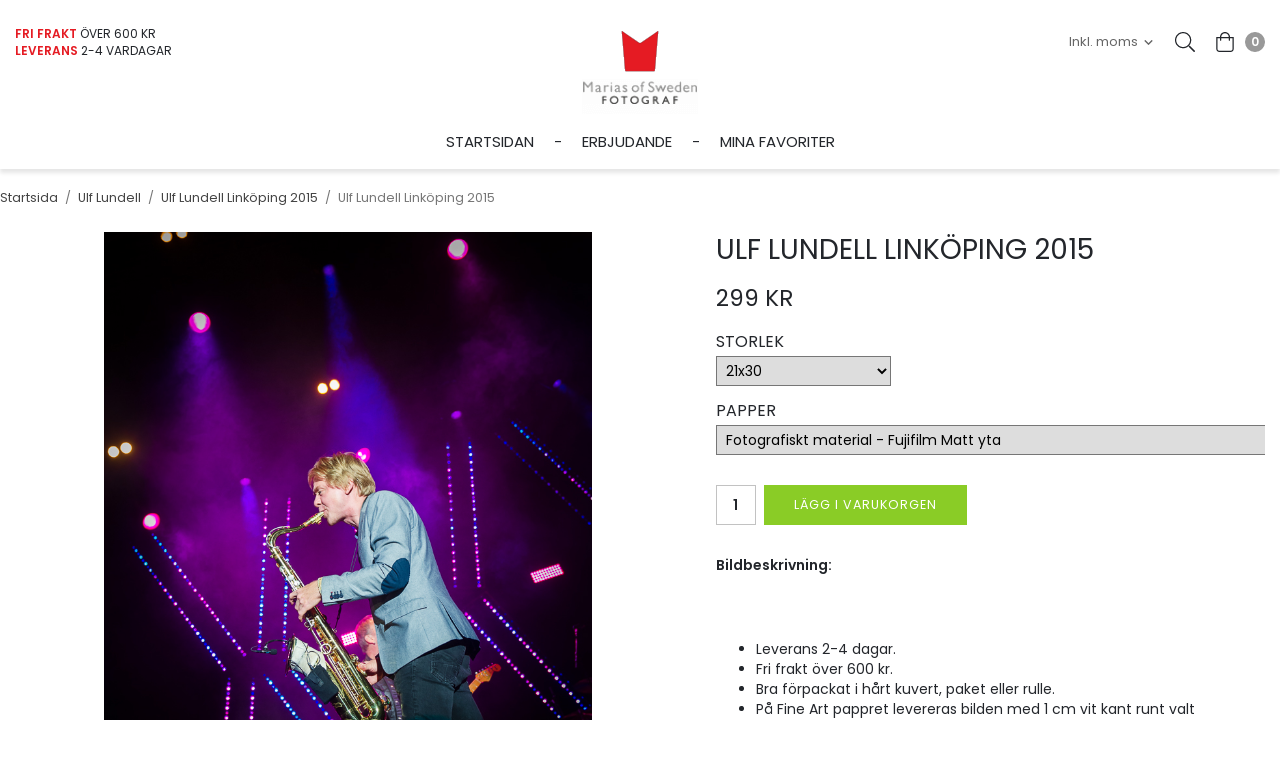

--- FILE ---
content_type: text/html; charset=UTF-8
request_url: https://www.mariasofsweden.com/ulf-lundell-1/ulf-lundell-linkoping-2015-25/ulf-lundell-linkoping-2015-18/
body_size: 18860
content:
<!doctype html><html lang="sv" class="fonts-loaded"><head><meta charset="utf-8"><title>Ulf Lundell Linköping 2015</title><meta name="description" content=""><meta name="keywords" content=""><meta name="robots" content="index, follow"><meta name="viewport" content="width=device-width, initial-scale=1"><!-- WIKINGGRUPPEN 12.5.0 --><link rel="shortcut icon" href="/favicon.png"><style>body{margin:0}*,*:before,*:after{-moz-box-sizing:border-box;-webkit-box-sizing:border-box;box-sizing:border-box}.wgr-icon{visibility:hidden}body{background-color:#fff}html{font-family:sans-serif;font-size:14px;font-weight:400;line-height:1.45;color:#23262b}@media all and (max-width:480px){html{font-size:.9rem}}html.fonts-loaded{font-family:'Poppins',sans-serif}h1,h2,h3,h4,h5,h6{margin-top:0;margin-bottom:10px;font-family:sans-serif;font-weight:500;color:#23262b}h3,h4,h5,h6{font-weight:600}.fonts-loaded h3,.fonts-loaded h4,.fonts-loaded h5,.fonts-loaded h6{font-family:'Poppins',sans-serif}h1{font-size:26px;font-weight:500;line-height:1.25}.fonts-loaded h1{font-family:'Poppins',sans-serif}h2{font-size:22px;font-weight:500}.fonts-loaded h2{font-family:'Poppins',sans-serif}h3{font-size:19px}h4{font-size:17px}h5{font-size:16px}h6{font-size:12px}p{margin:0 0 10px}b,strong,th{font-weight:600}th,td{text-align:left}img{max-width:100%;height:auto;vertical-align:middle}a{color:#e51b23;text-decoration:none}a:hover{text-decoration:underline}input,textarea{padding:8px 10px;border:1px solid #c2c2c2;border-radius:0;color:#23262b;line-height:1.3;background-clip:padding-box}input:focus,textarea:focus{border-color:#aeaeae;outline:none}select{padding:2px 3px;font-size:11px}hr{display:block;height:1px;margin:15px 0;padding:0;border:0;border-top:1px solid #cfcfcf}.l-holder{position:relative;max-width:1530px;margin-left:auto;margin-right:auto}.view-home .l-holder{max-width:1600px}@media all and (max-width:1560px){.l-holder{margin-right:15px}.view-home .l-holder{margin-right:0}}@media all and (max-width:768px){.l-holder{margin-top:15px;margin-left:15px}.view-home .l-holder{margin-top:0;margin-left:0}}.l-constrained-small{position:relative;max-width:1220px;margin-left:auto;margin-right:auto}.l-constrained{position:relative;max-width:1530px;margin-left:auto;margin-right:auto}.l-constrained-big{position:relative;max-width:1600px;margin-left:auto;margin-right:auto}.l-main{overflow:hidden;margin-bottom:15px}.l-sidebar,.l-sidebar-primary{width:276px}@media all and (max-width:960px){.l-sidebar,.l-sidebar-primary{width:245px}}.l-sidebar-primary{padding-left:25px;padding-right:25px;float:left}@media all and (max-width:768px){.l-sidebar-primary{display:none}}.l-sidebar{margin-left:30px;float:right}@media all and (max-width:960px){.l-sidebar{display:none}}.neutral-btn{padding:0;border-style:none;background-color:transparent;outline:none;-webkit-appearance:none;-moz-appearance:none;appearance:none;-webkit-user-select:none;-moz-user-select:none;-ms-user-select:none;user-select:none}.grid{margin-left:-20px}.grid:before,.grid:after{content:"";display:table}.grid:after{clear:both}.grid:before,.grid:after{content:"";display:table}.grid:after{clear:both}.grid-item{display:inline-block;padding-left:20px;margin-bottom:20px;vertical-align:top}.grid--small{margin-left:-10px}.grid--small .grid-item{padding-left:10px;margin-bottom:10px}.grid--middle .grid-item{vertical-align:middle}.grid-item-1-1{width:100%}.grid-item-1-2{width:50%}.grid-item-1-3{width:33.33%}.grid-item-2-3{width:66.66%}.grid-item-1-4{width:25%}.grid-item-1-6{width:16.66%}@media all and (max-width:768px){.grid:not(.grid--static) .grid-item-1-4{width:50%}.grid:not(.grid--static) .grid-item-1-6{width:31.33%}}@media all and (max-width:480px){.grid:not(.grid--static){margin-left:0}.grid:not(.grid--static) .grid-item{padding-left:0}.grid:not(.grid--static) .grid-item-1-2,.grid:not(.grid--static) .grid-item-1-3,.grid:not(.grid--static) .grid-item-2-3,.grid:not(.grid--static) .grid-item-1-4{width:100%}.grid:not(.grid--static) .grid-item-1-6{width:50%}}.nav,.nav-block,.nav-float{margin:0;padding-left:0;list-style-type:none}.nav>li,.nav>li>a{display:inline-block}.nav-float>li{float:left}.nav-block>li>a{display:block}.nav-tick li{margin-right:10px}.nav-tick{margin-bottom:10px}.block-list{margin:0;padding-left:0;list-style-type:none}.list-info dd{margin:0 0 15px}.media{margin-bottom:15px}.media,.media-body{overflow:hidden}.media-img{margin-right:15px;float:left}.media-img img{display:block}.table{width:100%;border-collapse:collapse;border-spacing:0}.table td,.table th{padding:0}.default-table{width:100%}.default-table>thead>tr{border-bottom:1px solid #e2e2e2}.default-table>thead th{padding:8px}.default-table>tbody td{padding:8px}.video-wrapper{position:relative;padding-bottom:56.25%;padding-top:25px;height:0;margin-bottom:20px}.video-wrapper iframe{position:absolute;top:0;left:0;width:100%;height:100%}.flexslider{height:0;overflow:hidden}.flexslider .is-flex-lazyload{visibility:hidden}.flexslider a{text-decoration:none}.flex__item{position:relative;display:none;backface-visibility:hidden}.flex__item:first-child{display:block}.is-flex-loading .flex-arrow{visibility:hidden}.is-flex-touch .flex-arrows{display:none}.is-flex-loading .flex-nav{visibility:hidden;opacity:0}.flex-nav{margin-top:15px;margin-bottom:10px;opacity:1;visibility:visible}.flex-nav--paging{position:absolute;bottom:0;z-index:99;width:100%;text-align:center}.flex-nav--paging li{display:inline-block;margin:0 4px}.flex-nav--paging a{display:block;width:9px;height:9px;background:#666;background:rgba(0,0,0,.2);border-radius:100%;cursor:pointer;text-indent:-9999px;-webkit-tap-highlight-color:rgba(0,0,0,0)}.flex-nav--paging .flex-active a{background:#000;background:rgba(0,0,0,.5);cursor:default}.flex-nav--thumbs{overflow:hidden}.flex-nav--thumbs li{width:9%;float:left}.flex-nav--thumbs img{opacity:.7;cursor:pointer}.flex-nav--thumbs img:hover,.flex-active .flex-nav--thumbs img{opacity:1}.flex-nav--thumbs .flex-active{cursor:default}.flex-caption{position:absolute;bottom:8%;width:100%;z-index:8;display:flex;align-items:center;justify-content:center;overflow:hidden}@media all and (max-width:1250px){.flex-caption{bottom:6%}}@media all and (max-width:600px){.flex-caption{bottom:8%}}.flex-caption h1,.flex-caption h2{margin-bottom:1%;font-size:40px;letter-spacing:2px;text-transform:uppercase}@media all and (max-width:1560px){.flex-caption h1,.flex-caption h2{font-size:36px;font-size:2.5vw}}@media all and (max-width:1250px){.flex-caption h1,.flex-caption h2{font-size:28px;font-size:2.5vw}}@media all and (max-width:960px){.flex-caption h1,.flex-caption h2{font-size:24px;font-size:2.5vw}}@media all and (max-width:768px){.flex-caption h1,.flex-caption h2{font-size:2.8vw}}@media all and (max-width:600px){.flex-caption h1,.flex-caption h2{font-size:16px;font-size:4.5vw}}.flex-caption span{display:block;margin:0;font-size:20px;letter-spacing:2px;text-transform:uppercase}@media all and (max-width:1560px){.flex-caption span{font-size:18px;font-size:1.2vw}}@media all and (max-width:1250px){.flex-caption span{font-size:16px;font-size:1.2vw}}@media all and (max-width:960px){.flex-caption span{font-size:14px;font-size:1.2vw}}@media all and (max-width:768px){.flex-caption span{font-size:1.4vw}}@media all and (max-width:600px){.flex-caption span{font-size:12px;font-size:2.8vw}}.flex-caption .btn{margin-top:4%;padding:16px 52px 17px;background-color:#fff;color:#000;font-size:12px}@media all and (max-width:1560px){.flex-caption .btn{font-size:.74vw}}@media all and (max-width:1250px){.flex-caption .btn{padding:13px 40px 14px;font-size:.8vw}}@media all and (max-width:960px){.flex-caption .btn{margin-top:3%;padding:10px 30px 11px;font-size:1vw}}@media all and (max-width:768px){.flex-caption .btn{margin-top:5%;font-size:1.2vw}}@media all and (max-width:600px){.flex-caption .btn{display:none}}.is-lazyload,img[data-src]{visibility:hidden;opacity:0}img[src]{visibility:visible;opacity:1;transition:opacity .3s}.highlight-bar{position:relative;margin-bottom:0;padding:10px;font-size:18px;font-weight:400;letter-spacing:2px;text-align:center;text-transform:uppercase}@media all and (max-width:768px){.highlight-bar{font-size:16px}}@media all and (max-width:480px){.highlight-bar{font-size:13px}}.highlight-bar span{position:relative;padding-left:13px;padding-right:13px;background-color:#fff}.highlight-bar::before{content:"";position:absolute;bottom:50%;left:0;right:0;height:1px;background-color:#dedfdf}.breadcrumbs{margin-bottom:15px;padding-bottom:10px;font-size:.9rem}.breadcrumbs>li{color:#777;line-height:1}.breadcrumbs a{color:#444;vertical-align:top}.breadcrumbs .icon{margin-left:2px;margin-right:2px;vertical-align:top;color:#999}.breadcrumbs__divider{margin-left:7px;margin-right:7px}.rss-logo .icon{font-size:14px;vertical-align:middle}.rss-logo a .icon{color:#333}.rss-logo a:hover .icon{color:#db6b27;text-decoration:none}.btn{position:relative;display:inline-block;padding:10px 26px;background-color:#eaeaea;border-style:none;border-radius:0;line-height:1;color:#666;font-weight:400;font-size:12px;letter-spacing:1px;text-transform:uppercase;cursor:pointer;outline-style:none;user-select:none;-webkit-tap-highlight-color:rgba(0,0,0,0);transition:background-color 0.3s}.btn .icon{vertical-align:middle}.btn:hover,.btn:focus{text-decoration:none;background-color:#ddd}.btn:active{box-shadow:inset 0 3px 5px rgba(0,0,0,.125)}.btn--primary{background-color:#8acc26;color:#fff}.btn--primary:hover,.btn--primary:focus{background-color:#7bb722}.btn--medium{padding:12px 30px;font-size:.9rem}.btn--large{padding:15px 35px;font-size:1rem}.btn--block{width:100%;display:block;padding:12px 30px;font-size:.9rem;text-align:center}.card{margin-bottom:15px}.card__heading{margin:0;padding:7px 10px;background-color:#23262b;font-weight:700;color:#fff}.card__body{padding:10px;border:1px solid #dcdcdc;border-top-style:none;background:#fff}.topcart{display:flex;align-items:center;color:#23262b}.topcart__body{display:inline-block;cursor:pointer;vertical-align:middle}.topcart__link{color:#23262b}.topcart__link:hover{text-decoration:none}.topcart__count,.topcart__subtotal{margin-left:10px;font-weight:600}.topcart__icon-inner{position:relative;display:flex;align-items:center}.topcart__cart-icon{font-size:20px;vertical-align:top}.topcart__count{height:20px;width:20px;background:#e51b23;border-radius:50%;line-height:20px;font-size:12px;color:#fff;text-align:center}.topcart__count--empty{background-color:#999}.topcart__arrow{margin-right:10px;margin-left:2px;vertical-align:middle}.topcart__favorites{margin-right:20px}@media all and (max-width:1250px){.topcart__favorites{margin-right:15px}}.topcart__favorites .icon{color:#23262b;vertical-align:top;font-size:20px}.is-hover.topcart__favorites .icon{animation:pop 0.25s cubic-bezier(.694,.0482,.335,1) 3}.is-new-cart-item .topcart__count{animation:cart-count-pop 0.25s cubic-bezier(.694,.0482,.335,1)}.popcart{display:none}.filtermenu{margin:0;padding-left:0;list-style-type:none}.filtermenu li:last-child{border-bottom:0}.filtermenu__item{padding:6px;border-bottom:solid 1px #dcdcdc;background-color:#f9f9f9}.filtermenu__item--heading{padding:8px 10px;font-weight:600;background:#fff}.product-filter{display:none;overflow:hidden;margin-top:10px;margin-bottom:10px;padding:0;border:1px solid #e2e2e2;border-radius:0}@media all and (max-width:768px){.product-filter{display:block}}.product-filter__btn{width:100%;padding:10px;display:flex;align-items:center;justify-content:space-between;font-weight:700}.product-filter__body{display:none;padding:15px 15px 0}.grid-gallery{margin:0;padding-left:0;list-style-type:none;display:grid;grid-template-columns:repeat(4,1fr);grid-gap:10px;margin-bottom:10px;margin-bottom:40px}.no-cssgrid .grid-gallery{margin-left:-10px}.no-cssgrid .grid-gallery>li{display:inline-block;vertical-align:top;width:calc(99.99%/4 - 10px);margin-left:10px;margin-bottom:10px}.view-category .grid-gallery,.view-product .grid-gallery,.view-search .grid-gallery,.view-campaigns .grid-gallery,.autocomplete .grid-gallery{display:grid;grid-template-columns:repeat(4,1fr);grid-gap:10px;margin-bottom:10px}.no-cssgrid .view-category .grid-gallery,.no-cssgrid .view-product .grid-gallery,.no-cssgrid .view-search .grid-gallery,.no-cssgrid .view-campaigns .grid-gallery,.no-cssgrid .autocomplete .grid-gallery{margin-left:-10px}.no-cssgrid .view-category .grid-gallery>li,.no-cssgrid .view-product .grid-gallery>li,.no-cssgrid .view-search .grid-gallery>li,.no-cssgrid .view-campaigns .grid-gallery>li,.no-cssgrid .autocomplete .grid-gallery>li{display:inline-block;vertical-align:top;width:calc(99.99%/4 - 10px);margin-left:10px;margin-bottom:10px}@media all and (max-width:1250px){.grid-gallery,[class^=view-] .grid-gallery{display:grid;grid-template-columns:repeat(3,1fr);grid-gap:10px;margin-bottom:10px;margin-bottom:30px}.no-cssgrid .grid-gallery,.no-cssgrid [class^=view-] .grid-gallery{margin-left:-10px}.no-cssgrid .grid-gallery>li,.no-cssgrid [class^=view-] .grid-gallery>li{display:inline-block;vertical-align:top;width:calc(99.99%/3 - 10px);margin-left:10px;margin-bottom:10px}}@media all and (max-width:960px){.grid-gallery,[class^=view-] .grid-gallery{display:grid;grid-template-columns:repeat(2,1fr);grid-gap:10px;margin-bottom:10px;margin-bottom:20px}.no-cssgrid .grid-gallery,.no-cssgrid [class^=view-] .grid-gallery{margin-left:-10px}.no-cssgrid .grid-gallery>li,.no-cssgrid [class^=view-] .grid-gallery>li{display:inline-block;vertical-align:top;width:calc(99.99%/2 - 10px);margin-left:10px;margin-bottom:10px}}@media all and (max-width:400px){.grid-gallery,[class^=view-] .grid-gallery{display:grid;grid-template-columns:repeat(1,1fr);grid-gap:10px;margin-bottom:10px}.no-cssgrid .grid-gallery,.no-cssgrid [class^=view-] .grid-gallery{margin-left:-10px}.no-cssgrid .grid-gallery>li,.no-cssgrid [class^=view-] .grid-gallery>li{display:inline-block;vertical-align:top;width:calc(99.99%/1 - 10px);margin-left:10px;margin-bottom:10px}}.view-home .grid-gallery--categories{display:grid;grid-template-columns:repeat(3,1fr);grid-gap:10px;margin-bottom:10px}.no-cssgrid .view-home .grid-gallery--categories{margin-left:-10px}.no-cssgrid .view-home .grid-gallery--categories>li{display:inline-block;vertical-align:top;width:calc(99.99%/3 - 10px);margin-left:10px;margin-bottom:10px}@media all and (max-width:768px){.view-home .grid-gallery--categories{display:grid;grid-template-columns:repeat(2,1fr);grid-gap:10px;margin-bottom:10px}.no-cssgrid .view-home .grid-gallery--categories{margin-left:-10px}.no-cssgrid .view-home .grid-gallery--categories>li{display:inline-block;vertical-align:top;width:calc(99.99%/2 - 10px);margin-left:10px;margin-bottom:10px}}@media all and (max-width:480px){.view-home .grid-gallery--categories{display:grid;grid-template-columns:repeat(1,1fr);grid-gap:10px;margin-bottom:10px;margin-left:auto;margin-right:auto;max-width:435px}.no-cssgrid .view-home .grid-gallery--categories{margin-left:-10px}.no-cssgrid .view-home .grid-gallery--categories>li{display:inline-block;vertical-align:top;width:calc(99.99%/1 - 10px);margin-left:10px;margin-bottom:10px}}.row-gallery{margin:0;padding-left:0;list-style-type:none}.row-gallery>li{margin-bottom:15px}.list-gallery{margin:0;padding-left:0;list-style-type:none}.list-gallery>li{margin-bottom:15px}.list-gallery>li:last-child{margin-bottom:0}.header-bar{padding-top:25px;padding-bottom:25px;background:#fff;font-size:13px}@media all and (max-width:1560px){.header-bar{padding-left:15px;padding-right:15px}}@media all and (max-width:768px){.header-bar{display:none}}.header-bar-sections{display:flex;align-items:center;justify-content:space-between}.header-bar-sections__col-2{display:flex;align-items:center}.header-bar__usp{display:inline-block;font-size:12px;font-weight:400;color:#23262b;vertical-align:middle;text-transform:uppercase}.header-bar__usp strong{color:#e51b23}.header-bar__usp p{margin-bottom:0}.header-bar__nav{margin-right:20px;display:inline-block;vertical-align:middle}.header-bar__nav li{margin-left:25px;vertical-align:middle}.header-bar__nav a{color:#23262b}.header-bar__nav .input-select,.header-bar__nav .input-select select{color:#666}@media all and (max-width:1560px){.header{padding-left:15px;padding-right:15px}}@media all and (max-width:768px){.header{display:none}}.header-inner{position:relative;display:flex;align-items:center;justify-content:center;height:30px;background:#fff}.header-logo{position:absolute;bottom:0;display:inline-block;max-width:100%}.m-header{position:relative;position:-webkit-sticky;position:sticky;top:0;z-index:1000;display:none;align-items:center;justify-content:space-between;height:65px;padding-left:10px;padding-right:10px;background:#fff;border-bottom:1px solid #e9e9e9}@media all and (max-width:768px){.m-header{display:flex}}@media all and (max-width:480px){.m-header{height:50px}}@media screen and (orientation:landscape){.m-header{position:relative}}.m-header__col-1,.m-header__col-2,.m-header__col-3{-webkit-box-flex:1;-ms-flex:1;flex:1;-webkit-box-align:center;-ms-flex-align:center;align-items:center}.m-header__col-1{-webkit-box-pack:start;-ms-flex-pack:start;justify-content:flex-start}.m-header__col-2{-webkit-box-pack:center;-ms-flex-pack:center;justify-content:center;text-align:center}.m-header__col-3{-webkit-box-pack:end;-ms-flex-pack:end;justify-content:flex-end;text-align:right}.m-header__logo{display:inline-block}.m-header__logo img{max-width:155px;max-height:65px;padding-top:5px;padding-bottom:5px}@media all and (max-width:480px){.m-header__logo img{max-width:135px;max-height:50px}}.m-header__logo img:hover,.m-header__logo img:active{opacity:.8}.m-header__logo a{-webkit-tap-highlight-color:rgba(0,0,0,0)}.m-header__item{width:35px;color:#444;font-size:21px;line-height:1;-webkit-tap-highlight-color:rgba(0,0,0,0)}.m-header__item .icon{vertical-align:top}.m-header__item--search{font-size:18px}.m-header__item--cart-inner{position:relative;display:inline-block}.m-header__item--cart-count{position:absolute;top:-7px;right:-11px;height:17px;width:17px;background:#e51b23;border-radius:50%;line-height:17px;font-size:10px;color:#fff;text-align:center}.m-header__item--favorites{margin-right:6px}.is-hover.m-header__item--favorites .icon{animation:pop 0.25s cubic-bezier(.694,.0482,.335,1) 3}.icon{display:inline-block;width:1em;height:1em;stroke-width:0;stroke:currentColor;fill:currentColor;pointer-events:none}.icon--small{font-size:.8rem}.icon--medium{font-size:1.2rem}.icon--large{font-size:3rem}.icon-on,.is-active .icon-off,.is-hover .icon-off{display:none}.is-active .icon-on,.is-hover .icon-on{display:inline}input[type="radio"],input[type="checkbox"]{display:none;display:inline-block\9}input[type="radio"]+label,input[type="checkbox"]+label{cursor:pointer}input[type="radio"]+label:before,input[type="checkbox"]+label:before{display:inline-block;display:none\9;width:12px;height:12px;margin-right:4px;margin-top:3px;border:1px solid #a9a9a9;border-radius:0;background:#f9f9f9;background:linear-gradient(#f9f9f9,#e9e9e9);vertical-align:top;content:''}input[type="radio"]+label:before{border-radius:50%}input[type="radio"]:checked+label:before{background:#f9f9f9 url(//wgrremote.se/img/mixed/checkbox-radio-2.png) center no-repeat;background-size:6px}input[type="checkbox"]:checked+label:before{background:#f9f9f9 url(//wgrremote.se/img/mixed/checkbox-box-2.png) center no-repeat;background-size:8px}input[type="radio"]:disabled+label:before,input[type="checkbox"]:disabled+label:before{background:#bbb;cursor:default}.label-wrapper{padding-left:20px}.label-wrapper>label{position:relative}.label-wrapper>label:before{position:absolute;margin-left:-20px}.input-form input,.input-form textarea{width:100%}.input-form__row{margin-bottom:8px}.input-form label{display:inline-block;margin-bottom:2px}.max-width-form{max-width:300px}.max-width-form-x2{max-width:400px}.input-table{display:table}.input-table__item{display:table-cell;white-space:nowrap}.input-table--middle .input-table__item{vertical-align:middle}.input-group{display:flex}.input-group--cramped .btn{border-radius:0}.input-group--cramped *:first-child{border-top-right-radius:0;border-bottom-right-radius:0}.input-group--cramped *:last-child{border-top-left-radius:0;border-bottom-left-radius:0}.input-group--cramped input:first-child{border-right:0}.input-group--cramped input:last-child{border-left:0}.input-group__item{width:50%}.input-group__item:first-child{margin-right:2%}.input-group-1-4 .input-group__item{width:70%}.input-group-1-4 .input-group__item:first-child{width:28%}.input-select{position:relative;display:inline-flex;align-items:center}.input-select select{width:100%;height:100%;padding:5px 15px 5px 0;-webkit-appearance:none;-moz-appearance:none;appearance:none;border-style:none;background:none;font:inherit;line-height:normal;outline:none}.input-select select::-ms-expand{display:none}.input-select .icon{position:absolute;top:0;right:0;bottom:0;margin:auto}.input-select--box{border:1px solid #d9d9d9;border-radius:0}.input-select--box select{padding:8px 30px 8px 15px}.input-select--box--small select{padding:5px 25px 5px 10px}.input-select--box .icon{right:10px}.product-item{position:relative;display:flex;flex-direction:column;border:5px solid #000;padding:14px;background:#fff;text-align:center;cursor:pointer}@media all and (max-width:768px){.product-item{padding:10px;-webkit-tap-highlight-color:rgba(0,0,0,0)}}.product-item .price{font-size:14px;text-transform:uppercase}.product-item__img{position:relative;padding-bottom:100%;margin-bottom:15px}.product-item__img img{position:absolute;top:0;right:0;bottom:0;left:0;margin:auto;max-height:100%}.product-item__banner{position:absolute;bottom:-19px;right:-19px;height:30px;padding-left:23px;padding-right:23px;background-color:#e51b23;color:#fff;font-size:14px;line-height:30px}.product-item__date{color:#666;font-size:11px;text-align:left}.product-item__heading{margin-bottom:15px;color:#23262b;font-size:14px;font-weight:500;letter-spacing:1px;text-align:center;text-transform:uppercase}.product-item__body{margin-top:auto}.product-item__bottom{display:flex;justify-content:space-between}.product-item__select-area{margin-bottom:7px}.product-item__favorite-icon{display:flex;align-items:center;color:#666;font-size:14px}.is-active.product-item__favorite-icon .icon{color:#e51b23}.is-hover.product-item__favorite-icon .icon{animation:pop 0.25s cubic-bezier(.694,.0482,.335,1)}.list-gallery .product-item{border:none;padding:0}.category-item{position:relative;padding:8px;border:1px solid #e9e9e9;background:#fff;text-align:center;cursor:pointer}@media all and (max-width:768px){.category-item{-webkit-tap-highlight-color:rgba(0,0,0,0)}}.category-item__img{position:relative;padding-bottom:133%;margin-bottom:7px}.category-item__img img{position:absolute;top:0;right:0;bottom:0;left:0;margin:auto;max-height:100%}.category-item__heading a{text-decoration:none;color:#23262b}.category-item--card{padding:0;border-style:none;background:transparent}.category-item--card .category-item__img{margin-bottom:0}.category-item--card .category-item__body{position:absolute;top:0;left:0;right:0;bottom:0;display:flex;align-items:center;flex-direction:column;justify-content:flex-end;margin:auto;background-color:rgba(0,0,0,.2);transition:background-color 0.3s}.category-item--card .category-item__body:hover{background-color:rgba(0,0,0,.1)}.category-item--card .category-item__body__title{margin-bottom:17%;padding-left:15px;padding-right:15px;color:#fff;font-size:26px;font-weight:500;letter-spacing:2px;text-transform:uppercase}@media all and (max-width:1560px){.category-item--card .category-item__body__title{font-size:20px}}@media all and (max-width:1250px){.category-item--card .category-item__body__title{font-size:13px}}@media all and (max-width:960px){.category-item--card .category-item__body__title{padding-left:10px;padding-right:10px;font-size:12px}}@media all and (max-width:768px){.category-item--card .category-item__body__title{font-size:15px}}@media all and (max-width:480px){.category-item--card .category-item__body__title{font-size:20px}}.product-item-row{padding:15px;border:1px solid #e9e9e9;overflow:hidden;cursor:pointer}@media all and (max-width:480px){.product-item-row .btn:not(.btn--primary){display:none}.product-item-row .btn{padding:6px 12px}}.product-item-row__checkbox-area{float:left}.product-item-row__img{float:left;width:80px;margin-right:15px;text-align:center}.product-item-row__img img{max-height:80px}.product-item-row__footer{float:right;margin-left:15px;text-align:right}.product-item-row__body{overflow:hidden}.product-item-row__price{margin-bottom:10px}.menubar{position:relative;position:-webkit-sticky;position:sticky;top:0;left:0;z-index:100;margin-bottom:20px;background-color:#fff;box-shadow:0 4px 4px 0 rgba(0,0,0,.1)}.view-home .menubar{margin-bottom:0}@media all and (max-width:1560px){.menubar{padding-left:15px;padding-right:15px}}@media all and (max-width:768px){.menubar{display:none}}.menubar-inner{position:relative;display:flex;align-items:center;justify-content:center;padding-left:105px;padding-right:105px}@media all and (max-width:1250px){.menubar-inner{padding-left:95px;padding-right:95px}}@media all and (max-width:960px){.menubar-inner{padding-left:0}}.site-nav{display:flex}.site-nav>li>a{display:inline-flex;align-items:center;padding:0 20px;height:55px;color:#23262b;font-size:15px;text-transform:uppercase}@media all and (max-width:1250px){.site-nav>li>a{padding:0 15px}}@media all and (max-width:960px){.site-nav>li>a{padding:0 10px;font-size:13px}}.site-nav>li:hover>a{text-decoration:none;color:#cf181f;transition:color 0.2s}.site-nav>li>a.selected{color:#e51b23}.site-nav>li::after{content:"-";font-size:15px}.site-nav>li:last-of-type::after{display:none}.site-nav__home .icon{position:relative;vertical-align:middle}.menubar-cart{position:absolute;bottom:0;right:0;top:0;display:flex;list-style:none}.dropdown{display:none}.listmenu{margin:0;padding-left:10px;list-style-type:none}.listmenu a{padding-top:2px;padding-bottom:2px;position:relative;display:block;font-size:.9rem;color:#222}.listmenu .selected{font-weight:600}li .listmenu{display:none}.is-listmenu-opened>.listmenu{display:block}.listmenu-0{padding:15px;background:#eee}.listmenu-0>li>a{padding-top:2px 17px 2px 10px;font-weight:400}.listmenu-0>li>.selected,.listmenu-0>li>.selected .menu-node{color:#e51b23;font-weight:600}.listmenu-1{padding-top:4px;padding-bottom:4px;padding-left:15px}.listmenu-1>li>a{padding-top:4px;padding-bottom:4px}.menu-node{position:absolute;top:0;right:0;bottom:0;margin:auto;width:25px;height:12px;font-size:12px;color:#23262b;text-align:center}@media all and (max-width:768px){.menu-node{width:40px;height:100%;text-align:center;line-height:49px;font-size:22px}}.price{font-weight:600;color:#23262b}.price-discount{color:#e51b23}.price-original{margin-right:15px;color:#666;font-size:.8rem;text-decoration:line-through}.search-holder{position:relative;display:flex;align-items:center;margin-right:20px}@media all and (max-width:1250px){.search-holder{margin-right:15px}}.search-content{display:none}.search-holder.is-active .search-content{position:absolute;right:30px;z-index:10;display:block;width:300px}.search-btn{display:flex;align-items:center;font-size:20px}.search-holder.is-active .search-btn--open{display:none}.search-btn--close{display:none}.search-holder.is-active .search-btn--close{display:flex}.site-search{display:flex;width:100%;margin:auto;overflow:hidden;background-color:#fff;border:1px solid #23262b;border-radius:0}.site-search .icon{vertical-align:top}.site-search .preloader{left:auto;right:15px}.site-search__col-1{position:relative;width:100%}.site-search__col-2{height:40px}.site-search__input{height:40px;padding-left:15px;overflow:hidden;border-radius:0;border:none;font-size:12px;text-overflow:ellipsis;white-space:nowrap}.site-search__input::placeholder{color:#23262b}.site-search__input::-ms-clear{display:none}.site-search__btn{padding:0;border-style:none;background-color:transparent;outline:none;-webkit-appearance:none;-moz-appearance:none;appearance:none;-webkit-user-select:none;-moz-user-select:none;-ms-user-select:none;user-select:none;height:100%;line-height:1;padding-left:20px;padding-right:20px;background:#23262b;font-size:15px}.site-search__btn .icon{vertical-align:top;font-size:18px;color:#fff}.site-search__btn:focus{opacity:.6}.autocomplete{position:absolute;left:0;right:0;top:90px;z-index:1001;margin-top:20px;width:100%;display:none;padding:20px;background:#fff;box-shadow:0 2px 8px rgba(0,0,0,.25);border-radius:0 0 3px 3px;color:#222}@media all and (max-width:1560px){.autocomplete{margin-left:15px;margin-right:15px;width:auto}}@media all and (max-width:768px){.autocomplete{position:fixed;top:0!important;bottom:0;margin-top:0;margin-left:0;margin-right:0;padding:0;background:rgba(0,0,0,.3);box-shadow:none;border-radius:0}}.is-autocomplete-active .autocomplete{display:block}@media all and (max-width:768px){.autocomplete-content{padding:15px 15px 100px;height:100%;overflow-y:auto;user-select:none;-webkit-overflow-scrolling:touch!important}.is-autocomplete-open body,.is-autocomplete-active .autocomplete{background:#fff}.is-autocomplete-open body{overflow:hidden}.is-autocomplete-open .autocomplete{display:block}.is-autocomplete-open .m-nav{display:none}}.sort-section{margin-top:5px;margin-bottom:20px}.sort-section>li{margin-right:4px}.sort-section-heading{display:flex;align-items:center;padding-left:15px;padding-right:15px;background:#eee;border:1px solid #d9d9d9;border-right:0;border-top-left-radius:3px;border-bottom-left-radius:3px;font-weight:600}.sort-section-select{border-top-left-radius:0;border-bottom-left-radius:0}@media all and (max-width:768px){.sort-section-select{width:100%}}.l-product{overflow:hidden}.l-product-col-1,.l-product-col-3{width:55%;float:left}.l-product-col-2{float:right;width:45%;padding-left:20px}.l-product-col-3{clear:left}@media all and (max-width:600px){.l-product-col-1,.l-product-col-2,.l-product-col-3{width:auto;padding-left:0;padding-right:0;float:none}}.product-carousel{margin-bottom:30px;overflow:hidden;position:relative}@media all and (max-width:768px){.product-carousel{margin-bottom:15px}}.product-carousel,.product-carousel__item{max-height:650px}@media all and (max-width:480px){.product-carousel,.product-carousel__item{max-height:350px}}.product-carousel__item{text-align:center;position:relative}.product-carousel__link{display:block;height:0;width:100%;cursor:pointer;cursor:-webkit-zoom-in;cursor:-moz-zoom-in;cursor:zoom-in}.product-carousel__img{position:absolute;top:0;left:0;right:0;bottom:0;margin:auto;max-height:100%;width:auto;object-fit:contain}.product-thumbs{display:flex;justify-content:center;align-items:center;margin-bottom:30px;font-size:0}.product-thumbs img{max-height:200px;margin:5px;cursor:pointer}.product-title{margin-bottom:15px;text-transform:uppercase;font-weight:400;font-size:28px}.product-option-spacing{padding-right:10px;padding-bottom:7px}.product-cart-button-wrapper{margin-bottom:30px}@media all and (max-width:480px){.product-cart-button-wrapper{margin-bottom:15px}.product-cart-button-wrapper .btn--primary{display:block;text-align:center;width:100%}}.product-quantity{width:40px;padding-top:10px;padding-bottom:10px;margin-right:8px;font-weight:600;text-align:center}.product-custom-fields{margin-left:5px;margin-top:10px}.product-price-field{margin-bottom:15px}.product-price-field .price{font-size:23px;font-weight:400;text-transform:uppercase}.product-stock{margin-bottom:10px}.product-stock-item{display:none}.product-stock-item .icon{vertical-align:middle;font-size:16px}.active-product-stock-item{display:block}.product-stock-item__text{vertical-align:middle}.in-stock .icon{color:#3eac0d}.on-order .icon{color:#eba709}.soon-out-of-stock .icon{color:#114b85}.out-of-stock>.icon{color:#d4463d}.product-part-payment-klarna{margin-bottom:10px}.options-holder{margin-bottom:30px}.options-holder .option{margin-bottom:13px}.options-holder .option-title{margin-bottom:3px;text-transform:uppercase;font-size:16px}.options-holder select{padding:3px 5px;min-width:175px;border-radius:0;font-size:14px;font-family:'Poppins',sans-serif}.is-hidden{display:none!important}.clearfix:before,.clearfix:after{content:"";display:table}.clearfix:after{clear:both}.clear{clear:both}.flush{margin:0!important}.wipe{padding:0!important}.right{float:right!important}.left{float:left!important}.float-none{float:none!important}.text-left{text-align:left!important}.text-center{text-align:center!important}.text-right{text-align:right!important}.align-top{vertical-align:top!important}.align-middle{vertical-align:middle!important}.align-bottom{vertical-align:bottom!important}.go:after{content:"\00A0" "\00BB"!important}.stretched{width:100%!important}.center-block{display:block;margin-left:auto;margin-right:auto}.vertical-center{display:flex;align-items:center}.space-between{display:flex;justify-content:space-between}.vertical-center-space-between{display:flex;align-items:center;justify-content:space-between}.muted{color:#999}.info,.footer-newsletter-info{font-size:.7rem;color:#777}.brand{color:#23262b}.reset-line-height{line-height:1}.mr-small{margin-right:5px}.ml-small{margin-left:5px}.mt-small{margin-top:5px}.mb-small{margin-bottom:5px}.mr{margin-right:15px}.ml{margin-left:15px}.mt{margin-top:15px}.mb{margin-bottom:15px}@media all and (max-width:960px){.hide-for-xlarge{display:none!important}}@media all and (max-width:768px){.hide-for-large{display:none!important}.hide-on-touch{display:none}}@media all and (max-width:480px){.hide-for-medium{display:none!important}}@media all and (max-width:320px){.hide-for-small{display:none!important}}@media all and (min-width:769px){.hide-on-desktop{display:none}}</style><link rel="preload" href="/css/compiled/compiled_1.css?v=1249" as="style"
onload="this.onload=null;this.rel='stylesheet'"><noscript><link rel="stylesheet" href="/css/compiled/compiled_1.css?v=1249"></noscript><link rel="canonical" href="https://www.mariasofsweden.com/ulf-lundell-1/ulf-lundell-linkoping-2015-25/ulf-lundell-linkoping-2015-18/"><script>if (typeof dataLayer == 'undefined') {var dataLayer = [];} dataLayer.push({"ecommerce":{"currencyCode":"SEK","detail":{"products":[{"name":"Ulf Lundell Link\u00f6ping 2015","id":"_DSC0950_Ulf_Lundell_Linkoping_2015_WEBB_26.jpg","price":0,"category":"ulf-lundell-1\/ulf-lundell-linkoping-2015-25"}]}}}); dataLayer.push({"event":"fireRemarketing","remarketing_params":{"ecomm_prodid":"_DSC0950_Ulf_Lundell_Linkoping_2015_WEBB_26.jpg","ecomm_category":"ulf-lundell-1\/ulf-lundell-linkoping-2015-25","ecomm_totalvalue":0,"isSaleItem":false,"ecomm_pagetype":"product"}}); (function(w,d,s,l,i){w[l]=w[l]||[];w[l].push({'gtm.start':
new Date().getTime(),event:'gtm.js'});var f=d.getElementsByTagName(s)[0],
j=d.createElement(s),dl=l!='dataLayer'?'&l='+l:'';j.async=true;j.src=
'//www.googletagmanager.com/gtm.js?id='+i+dl;f.parentNode.insertBefore(j,f);
})(window,document,'script','dataLayer','GTM-TJXFG47')</script><script async src="https://www.googletagmanager.com/gtag/js?id=UA-62849140-1"></script><script>window.dataLayer = window.dataLayer || [];
function gtag(){dataLayer.push(arguments);}
gtag("js", new Date());
gtag("config", "UA-62849140-1", {"currency":"SEK","anonymize_ip":true});gtag("event", "view_item", {"items":{"id":"_DSC0950_Ulf_Lundell_Linkoping_2015_WEBB_26.jpg","name":"Ulf Lundell Link\u00f6ping 2015","brand":"","category":"ulf-lundell-1\/ulf-lundell-linkoping-2015-25","price":0}}); </script><script>!function(f,b,e,v,n,t,s){if(f.fbq)return;n=f.fbq=function(){n.callMethod?
n.callMethod.apply(n,arguments):n.queue.push(arguments)};if(!f._fbq)f._fbq=n;
n.push=n;n.loaded=!0;n.version='2.0';n.queue=[];t=b.createElement(e);t.async=!0;
t.src=v;s=b.getElementsByTagName(e)[0];s.parentNode.insertBefore(t,s)}(window,
document,'script','//connect.facebook.net/en_US/fbevents.js');
fbq('init', '3222559157903521');
fbq('track', 'PageView');fbq('track', 'ViewContent', {"content_ids":"_DSC0950_Ulf_Lundell_Linkoping_2015_WEBB_26.jpg","content_type":"product","value":0,"currency":"SEK"}); </script><meta name="google-site-verification" content="Ia65jhFtZ2p8Vh6AS0aGibhshJoYCCtn6tUR2HEcfvI" /><meta name="p:domain_verify" content="31e6d8fec004a88b15e38ee52842c22f"/><meta property="og:title" content="Ulf Lundell Linköping 2015"/><meta property="og:description" content="  Leverans 2-4 dagar.Fri frakt över 600 kr.Bra förpackat i hårt kuvert, paket eller rulle.På Fine Art pappret levereras bilden med 1 cm vit kant runt valt yttermått.Automatiserad process, lagd order går direkt till print.Betalning via Klarna. FujiColor är högkvalitativa fotopapperDet vi använder är, förutom arkivbeständigt, täckt av ljuskänslig emulsion som ger detaljrikedom och grym färgåtergivning. Hahnemühle Fine Art Studio Enhanced 210gTjockt, matt, högkvalitativt, bright white papper som inte bleks.Den släta ytan ger utmärkt färgåtergivning, skärpa och svärta."/><meta property="og:type" content="product"/><meta property="og:url" content="https://www.mariasofsweden.com/ulf-lundell-1/ulf-lundell-linkoping-2015-25/ulf-lundell-linkoping-2015-18/"/><meta property="og:site_name" content="Marias Of Sweden Fotograf AB"/><meta property="product:retailer_item_id" content="_DSC0950_Ulf_Lundell_Linkoping_2015_WEBB_26.jpg"/><meta property="product:price:amount" content="0" /><meta property="product:price:currency" content="SEK" /><meta property="product:availability" content="instock" /><meta property="og:image" content="https://www.mariasofsweden.com/images/normal/_dsc0950_ulf_lundell_linkoping_2015_webb_26.jpg"/></head><body class="view-product" itemscope itemtype="http://schema.org/ItemPage"><div id="fb-root"></div><!-- Google Tag Manager (noscript) --><noscript><iframe src="https://www.googletagmanager.com/ns.html?id=GTM-TJXFG47"
height="0" width="0" style="display:none;visibility:hidden"></iframe></noscript><!-- End Google Tag Manager (noscript) --><div class="m-header"><div class="m-header__col-1"><button class="m-header__item m-header__item--menu neutral-btn" id="js-mobile-menu"><span class="m-header__item--menu-open"><svg class="icon icon--bars "><use xmlns:xlink="http://www.w3.org/1999/xlink" xlink:href="/svg-icons/regular.svg#bars" href="/svg-icons/regular.svg#bars"></use></svg></span><span class="m-header__item--menu-close"><svg class="icon icon--times "><use xmlns:xlink="http://www.w3.org/1999/xlink" xlink:href="/svg-icons/regular.svg#times" href="/svg-icons/regular.svg#times"></use></svg></span></button><button class="m-header__item m-header__item--search neutral-btn js-touch-area" id="js-mobile-search"><svg class="icon icon--search "><use xmlns:xlink="http://www.w3.org/1999/xlink" xlink:href="/svg-icons/regular.svg#search" href="/svg-icons/regular.svg#search"></use></svg></button></div><div class="m-header__col-2"><a class="m-header__logo" href="/"><img src="/frontend/view_desktop/design/logos/default.png" class="mini-site-logo"
alt="Marias Of Sweden Fotograf AB"></a></div><div class="m-header__col-3"><a class="m-header__item m-header__item--favorites js-cart-favorites is-hidden"
href="/my-favorites/?"><svg class="icon icon--heart "><use xmlns:xlink="http://www.w3.org/1999/xlink" xlink:href="/svg-icons/regular.svg#heart" href="/svg-icons/regular.svg#heart"></use></svg></a><button class="m-header__item m-header__item--cart neutral-btn js-touch-area"
id="js-mobile-cart" onclick="goToURL('/checkout')"><span class="m-header__item--cart-inner" id="js-mobile-cart-inner"><svg class="icon icon--shopping-cart "><use xmlns:xlink="http://www.w3.org/1999/xlink" xlink:href="/svg-icons/regular.svg#shopping-cart" href="/svg-icons/regular.svg#shopping-cart"></use></svg></span></button></div></div><div class="page"><div class="header-bar"><div class="l-constrained"><div class="header-bar-sections"><div class="header-bar-sections__col-1"><div class="header-bar__usp"><p><strong>Fri Frakt</strong> &ouml;ver 600 kr<br><strong>Leverans</strong> 2-4 vardagar</p></div></div><div class="header-bar-sections__col-2"><ul class="header-bar__nav nav"><li><div class="input-select"><select class="js-set-vatsetting-select"><option value="inkl" selected>Inkl. moms</option><option value="exkl" >Exkl. moms</option></select><svg class="icon icon--angle-down "><use xmlns:xlink="http://www.w3.org/1999/xlink" xlink:href="/svg-icons/regular.svg#angle-down" href="/svg-icons/regular.svg#angle-down"></use></svg></div></li></ul><div class="search-holder"><div class="search-content"><!-- Search Box --><form method="get" action="/search/" class="site-search" itemprop="potentialAction"
itemscope itemtype="http://schema.org/SearchAction"><div class="site-search__col-1"><meta itemprop="target"
content="https://www.mariasofsweden.com/search/?q={q}"/><input type="hidden" name="lang" value="sv"><input type="search" autocomplete="off" value=""
name="q" class="site-search__input stretched js-autocomplete-input"
placeholder="Sök produkter och varugrupper" required itemprop="query-input"><div class="is-autocomplete-preloader preloader preloader--small preloader--middle"><div class="preloader__icn"><div class="preloader__cut"><div class="preloader__donut"></div></div></div></div></div><div class="site-search__col-2"><button type="submit" class="site-search__btn"><svg class="icon icon--search "><use xmlns:xlink="http://www.w3.org/1999/xlink" xlink:href="/svg-icons/regular.svg#search" href="/svg-icons/regular.svg#search"></use></svg></button></div></form></div><div class="search-btn search-btn--open"><svg class="icon icon--search "><use xmlns:xlink="http://www.w3.org/1999/xlink" xlink:href="/svg-icons/light.svg#search" href="/svg-icons/light.svg#search"></use></svg></div><div class="search-btn search-btn--close"><svg class="icon icon--times-circle "><use xmlns:xlink="http://www.w3.org/1999/xlink" xlink:href="/svg-icons/light.svg#times-circle" href="/svg-icons/light.svg#times-circle"></use></svg></div></div><div class="js-header-cart header-cart"><div><div class="topcart" id="js-topcart"><a class="topcart__favorites js-cart-favorites is-hidden"
title="Mina favoriter"
href="/my-favorites/?"><svg class="icon icon--heart "><use xmlns:xlink="http://www.w3.org/1999/xlink" xlink:href="/svg-icons/light.svg#heart" href="/svg-icons/light.svg#heart"></use></svg></a><svg class="icon icon--shopping-bag topcart__cart-icon"><use xmlns:xlink="http://www.w3.org/1999/xlink" xlink:href="/svg-icons/light.svg#shopping-bag" href="/svg-icons/light.svg#shopping-bag"></use></svg><span class="topcart__count topcart__count--empty">0</span></div><div class="popcart" id="js-popcart"></div></div></div></div></div></div></div><div class="header clearfix"><div class="l-constrained"><div class="header-inner"><a class="header-logo" href="/"><img src="/frontend/view_desktop/design/logos/default.png?v2" alt="Marias Of Sweden Fotograf AB"></a></div></div></div><!-- End .l-header --><div class="menubar js-menubar clearfix"><div class="l-constrained menubar-inner"><ul class="nav site-nav mega-menu"><li class=""><a class=" "
href="/">Startsidan</a></li><li class=""><a class=" "
href="/campaigns/">Erbjudande</a></li><li class=""><a class=" "
href="/my-favorites/">Mina favoriter</a></li></ul> <!-- end .site-nav with dropdown. --><li class="js-menubar-cart menubar-cart"></li></div></div> <!-- End .l-menubar --><div class="l-holder clearfix js-holder"><div class="l-content clearfix"><ol class="nav breadcrumbs clearfix" itemprop="breadcrumb" itemscope itemtype="http://schema.org/BreadcrumbList"><li itemprop="itemListElement" itemscope itemtype="http://schema.org/ListItem"><meta itemprop="position" content="1"><a href="/" itemprop="item"><span itemprop="name">Startsida</span></a><span class="breadcrumbs__divider">/</span></li><li itemprop="itemListElement" itemscope itemtype="http://schema.org/ListItem"><meta itemprop="position" content="2"><a href="/ulf-lundell-1/" title="Ulf Lundell" itemprop="item"><span itemprop="name">Ulf Lundell</span></a><span class="breadcrumbs__divider">/</span></li><li itemprop="itemListElement" itemscope itemtype="http://schema.org/ListItem"><meta itemprop="position" content="3"><a href="/ulf-lundell-1/ulf-lundell-linkoping-2015-25/" title="Ulf Lundell Linköping 2015" itemprop="item"><span itemprop="name">Ulf Lundell Linköping 2015</span></a><span class="breadcrumbs__divider">/</span></li><li>Ulf Lundell Linköping 2015</li></ol><div class="l-sidebar-primary"></div><div class="l-main"><div class="l-inner"><div itemprop="mainEntity" itemscope itemtype="http://schema.org/Product"><div class="l-product"><div class="l-product-col-1"><div class="product-carousel"><div class="product-carousel__item js-photoswipe-item" data-index="0"><a class="product-carousel__link" data-size="750x1000" rel="produktbilder" href="/images/normal/_dsc0950_ulf_lundell_linkoping_2015_webb_26.jpg" style="padding-bottom: 133.33333333333%;"><img class="product-carousel__img js-animate-image" src="/images/normal/_dsc0950_ulf_lundell_linkoping_2015_webb_26.jpg"
srcset="/images/2x/normal/_dsc0950_ulf_lundell_linkoping_2015_webb_26.jpg 2x"
alt="Ulf Lundell Linköping 2015" itemprop="image"></a></div></div></div> <!-- end of l-product-col-1 --><div class="l-product-col-2"><h1 class="product-title" itemprop="name">Ulf Lundell Linköping 2015</h1><form id="js-addtocart-form" action="/checkout/?action=additem" method="post"><input type="hidden" name="id" value="15208"><input type="hidden" name="combinationID" value="15329"><div class="product-price-field" itemprop="offers" itemscope itemtype="http://schema.org/Offer"><meta itemprop="price" content="0"><span id="js-current-price" class="price">0 kr</span><div id="js-campaign-info" class="muted is-hidden">Ord. <span id="js-campaign-info__price"></span>.
Du sparar <span id="js-campaign-info__savings-amount"></span> (<span id="js-campaign-info__savings-percent"></span>%)</div><link itemprop="availability" href="http://schema.org/InStock"><meta itemprop="itemCondition" itemtype="http://schema.org/OfferItemCondition" content="http://schema.org/NewCondition"><meta itemprop="priceCurrency" content="SEK"><meta itemprop="url" content="https://www.mariasofsweden.com/ulf-lundell-1/ulf-lundell-linkoping-2015-25/ulf-lundell-linkoping-2015-18/"></div><div class="options-holder"><div class="option"><p class="option-title">Storlek</p><select name="crimsonSize" class="js-crimson-batch-data"><option value="2130" data-price="299">21x30</option><option value="3040" data-price="499">30x40</option><option value="5070" data-price="699">50x70</option></select></div><div class="option"><p class="option-title">Papper</p><select name="crimsonPaper" class="js-crimson-batch-data"><option value="M" data-price="0">Fotografiskt material - Fujifilm Matt yta</option><option value="SE" data-price="200">Hahnemuhle Fine Art Studio Enhanced 210gsm - Med 1cm vit kant runt om slutstorleken</option></select></div></div><div id="js-add-to-cart-area" class=""><div class="product-cart-button-wrapper input-group"><input type="tel" name="quantity" title="Antal" class="product-quantity" maxlength="3" value="1"><button class="btn btn--medium btn--primary js-product-page-add"><span class="is-add-to-cart-body">Lägg i varukorgen</span><div class="is-add-to-cart-preloader preloader preloader--light preloader--small preloader--middle"><div class="preloader__icn"><div class="preloader__cut"><div class="preloader__donut"></div></div></div></div></button></div></div><div id="js-stockstatus-outofstock" class="product-stock product-stock-item out-of-stock"><svg class="icon icon--times "><use xmlns:xlink="http://www.w3.org/1999/xlink" xlink:href="/svg-icons/regular.svg#times" href="/svg-icons/regular.svg#times"></use></svg> <span class="product-stock-item__text">Finns ej i lagret</span><div class="product-reminder"><strong class="product-reminder__heading">Bevaka produkt</strong><p class="product-reminder__text">Ange din e-postadress nedan så meddelar vi dig när produkten finns i lager! Din e-postadress sparas i upp till 180 dagar.</p><div class="product-reminder__form"><input placeholder="E-postadress" class="product-reminder__input is-product-reminder__email" type="email" size="25"><button class="product-reminder__btn is-product-reminder__submit btn">Bevaka</button><span class="is-product-reminder__spinner"></span></div><div class="is-product-reminder__status"></div></div></div><!-- Product description --><div class="product-description"><b>Bildbeskrivning:</b><div itemprop="description"><p>&nbsp;</p><p>&nbsp;</p><ul><li><span style="font-size:14px;">Leverans 2-4 dagar.</span></li><li><span style="font-size:14px;">Fri frakt &ouml;ver 600 kr.</span></li><li><span style="font-size:14px;">Bra f&ouml;rpackat i h&aring;rt kuvert, paket eller rulle.</span></li><li><span style="font-size:14px;">P&aring; Fine Art pappret&nbsp;levereras bilden&nbsp;med 1 cm vit kant runt valt ytterm&aring;tt.</span></li><li><span style="font-size:14px;">Automatiserad process, lagd order g&aring;r direkt till print.</span></li><li><span style="font-size:14px;">Betalning via Klarna.</span><br>&nbsp;</li></ul><div class="grid grid-2"><div class="grid-item grid-item-1-2"><div class="grid-content grid-content-1"><p><span style="font-size:11px;"><strong>FujiColor &auml;r h&ouml;gkvalitativa fotopapper</strong></span></p><p><span style="font-size:9px;">Det vi anv&auml;nder &auml;r, f&ouml;rutom arkivbest&auml;ndigt, t&auml;ckt av ljusk&auml;nslig emulsion som ger&nbsp;detaljrikedom och grym f&auml;rg&aring;tergivning.&nbsp;<br><br><img alt="" height="54" src="/userfiles/image/FF_Original-Logo_Black_Outline_RGB_0_0_0_300dpib8d6524852-2048x2023973244503e.png" width="53"></span></p></div></div><div class="grid-item grid-item-1-2"><div class="grid-content grid-content-2"><p><span style="font-size:11px;"><strong>Hahnem&uuml;hle Fine Art Studio Enhanced 210g</strong></span></p><p><span style="font-size:9px;">Tjockt, matt, h&ouml;gkvalitativt, bright white papper som inte bleks.<br>Den sl&auml;ta ytan ger utm&auml;rkt f&auml;rg&aring;tergivning, sk&auml;rpa och sv&auml;rta.<br><br><img alt="" height="55" src="/userfiles/image/process-hahnemuhle-fineart-cropped.png" width="65"></span></p></div></div></div></div><br><br></div></form></div><div class="l-product-col-3"><div class="hidden-print l-product-col-3_btns"><a class="btn js-favorites-add js-favorites-add--productpage"
rel="nofollow" href="#"
data-favorites-success="redir"
data-combination="15329"><svg class="icon icon--heart "><use xmlns:xlink="http://www.w3.org/1999/xlink" xlink:href="/svg-icons/solid.svg#heart" href="/svg-icons/solid.svg#heart"></use></svg>&nbsp;
Spara som favorit</a><br><br><div class="addthis_toolbox addthis_default_style addthis_20x20_style" addthis:title="Ulf Lundell Linköping 2015"><a class="addthis_button_facebook"></a><a class="addthis_button_twitter"></a><a class="addthis_button_email"></a><a class="addthis_button_pinterest_share"></a><a class="addthis_button_google_plusone_share"></a></div></div><div id="produktdata"></div></div></div></div><h5 class="highlight-bar"><span>Andra tittade även på</span></h5><ul class="grid-gallery grid-gallery--products js-product-items"
data-slotid="24"
data-listname="Andra tittade även på"><li class="product-item js-product-item"
data-productid="15224"
data-title="Ulf Lundell Sundsvall 2015"
data-artno="_DSC2974_Ulf_Lundell_Sundsvall_2015_WEBB_2.jpg" data-price="299"><div class="product-item__img"><a href="/ulf-lundell-1/ulf-lundell-sundsvall-2015-19/ulf-lundell-sundsvall-2015-7/"><img class=" js-product-item-img"
src="/images/list/_dsc2974_ulf_lundell_sundsvall_2015_webb_2.jpg"
srcset="/images/2x/list/_dsc2974_ulf_lundell_sundsvall_2015_webb_2.jpg 2x"
alt="Ulf Lundell Sundsvall 2015"></a></div><span class="product-item__date"></span><h3 class="product-item__heading">Ulf Lundell Sundsvall 2015</h3><div class="product-item__body"><div class="product-item__bottom"><div class="product-item__favorite-icon
js-favorites-flip"
data-combination="15345"><svg class="icon icon--heart icon-off"><use xmlns:xlink="http://www.w3.org/1999/xlink" xlink:href="/svg-icons/regular.svg#heart" href="/svg-icons/regular.svg#heart"></use></svg><svg class="icon icon--heart icon-on"><use xmlns:xlink="http://www.w3.org/1999/xlink" xlink:href="/svg-icons/solid.svg#heart" href="/svg-icons/solid.svg#heart"></use></svg></div><span class="price">fr.&nbsp;299 kr</span></div></div></li><li class="product-item js-product-item"
data-productid="15505"
data-title="Lillasyster Adrenaline Cruice 2018"
data-artno="_DSC6380_Lillasyster_AC_2018_WEBB_7.jpg" data-price="299"><div class="product-item__img"><a href="/lillasyster/lillasyster-adrenaline-cruice-2018/lillasyster-adrenaline-cruice-2018-14/"><img class=" js-product-item-img"
src="/images/list/_dsc6380_lillasyster_ac_2018_webb_7.jpg"
srcset="/images/2x/list/_dsc6380_lillasyster_ac_2018_webb_7.jpg 2x"
alt="Lillasyster Adrenaline Cruice 2018"></a></div><span class="product-item__date"></span><h3 class="product-item__heading">Lillasyster Adrenaline Cruice 2018</h3><div class="product-item__body"><div class="product-item__bottom"><div class="product-item__favorite-icon
js-favorites-flip"
data-combination="15626"><svg class="icon icon--heart icon-off"><use xmlns:xlink="http://www.w3.org/1999/xlink" xlink:href="/svg-icons/regular.svg#heart" href="/svg-icons/regular.svg#heart"></use></svg><svg class="icon icon--heart icon-on"><use xmlns:xlink="http://www.w3.org/1999/xlink" xlink:href="/svg-icons/solid.svg#heart" href="/svg-icons/solid.svg#heart"></use></svg></div><span class="price">fr.&nbsp;299 kr</span></div></div></li><li class="product-item js-product-item"
data-productid="15612"
data-title="Art Nation Edsbyn 2018"
data-artno="_DSC7596_Art_Nation_2018_WEBB_10.jpg" data-price="299"><div class="product-item__img"><a href="/art-nation/art-nation-edsbyn-2018-0/"><img class=" js-product-item-img"
src="/images/list/_dsc7596_art_nation_2018_webb_10.jpg"
srcset="/images/2x/list/_dsc7596_art_nation_2018_webb_10.jpg 2x"
alt="Art Nation Edsbyn 2018"></a></div><span class="product-item__date"></span><h3 class="product-item__heading">Art Nation Edsbyn 2018</h3><div class="product-item__body"><div class="product-item__bottom"><div class="product-item__favorite-icon
js-favorites-flip"
data-combination="15733"><svg class="icon icon--heart icon-off"><use xmlns:xlink="http://www.w3.org/1999/xlink" xlink:href="/svg-icons/regular.svg#heart" href="/svg-icons/regular.svg#heart"></use></svg><svg class="icon icon--heart icon-on"><use xmlns:xlink="http://www.w3.org/1999/xlink" xlink:href="/svg-icons/solid.svg#heart" href="/svg-icons/solid.svg#heart"></use></svg></div><span class="price">fr.&nbsp;299 kr</span></div></div></li><li class="product-item js-product-item"
data-productid="15800"
data-title="Dead By April Edsbyn 2018"
data-artno="_DSC8177_Dead_By_April_2018_WEBB_4.jpg" data-price="299"><div class="product-item__img"><a href="/dead-by-april/dead-by-april-edsbyn-2018-3/"><img class=" js-product-item-img"
src="/images/list/_dsc8177_dead_by_april_2018_webb_4.jpg"
srcset="/images/2x/list/_dsc8177_dead_by_april_2018_webb_4.jpg 2x"
alt="Dead By April Edsbyn 2018"></a></div><span class="product-item__date"></span><h3 class="product-item__heading">Dead By April Edsbyn 2018</h3><div class="product-item__body"><div class="product-item__bottom"><div class="product-item__favorite-icon
js-favorites-flip"
data-combination="15921"><svg class="icon icon--heart icon-off"><use xmlns:xlink="http://www.w3.org/1999/xlink" xlink:href="/svg-icons/regular.svg#heart" href="/svg-icons/regular.svg#heart"></use></svg><svg class="icon icon--heart icon-on"><use xmlns:xlink="http://www.w3.org/1999/xlink" xlink:href="/svg-icons/solid.svg#heart" href="/svg-icons/solid.svg#heart"></use></svg></div><span class="price">fr.&nbsp;299 kr</span></div></div></li></ul></div> <!-- End .l-inner --></div> <!-- End .l-main --></div> <!-- End .l-content --></div><!-- End .l-holder --><div class="footer"><div class="footer-bar"><div class="l-constrained"><div class="footer-bar-inner"><div class="grid grid-4"><div class="grid-item grid-item-1-4"><div class="grid-content grid-content-1"><p><img class="is-lazyload" alt="" height="25" data-src="/userfiles/image/delivery-truck.png" width="37"></p><h4>Leverans 2-5&nbsp;dagar</h4></div></div><div class="grid-item grid-item-1-4"><div class="grid-content grid-content-2"><p><img class="is-lazyload" alt="" height="32" data-src="/userfiles/image/box.png" width="29"></p><h4>Levereras i&nbsp;rulle</h4></div></div><div class="grid-item grid-item-1-4"><div class="grid-content grid-content-3"><p><img class="is-lazyload" alt="" height="28" data-src="/userfiles/image/certificate.png" width="26"></p><h4>Milj&ouml;certifierat papper</h4></div></div><div class="grid-item grid-item-1-4"><div class="grid-content grid-content-4"><p><img class="is-lazyload" alt="" height="30" data-src="/userfiles/image/tree.png" width="29"></p><h4>Vi bidrar till nya tr&auml;d</h4></div></div></div></div></div></div><div class="l-constrained"><div class="footer-sections"><div class="footer-sections__cols footer-sections__col-1"><div class="footer-about"><h4>Marias Of Sweden Rockfotograf</h4><p>Rockfotografier p&aring; internationella och&nbsp;svenska artister till&nbsp;dina v&auml;ggar och inredning.</p><p><a href="http://www.instagram.com/mariasofsweden"><i class="wgr-icon icon-instagram-2"></i></a>&nbsp;<a href="https://www.facebook.com/mariasofsweden"><i class="wgr-icon icon-facebook"></i></a></p></div></div><div class="footer-sections__cols footer-sections__col-2"><h4>Information</h4><ul class="block-list"><li class=""><a class=" "
href="/info/om-oss/">Om oss</a></li><li class=""><a class=" "
href="/about-cookies/">Om cookies</a></li><li class=""><a class=" "
href="/info/villkor/">Villkor</a></li><li class=""><a class=" "
href="/contact/">Kundservice</a></li><li class=""><a class=" "
href="/my-favorites/">Mina favoriter</a></li><li class=""><a class=" "
href="/customer-login/">Logga in</a></li></ul></div><div class="footer-sections__cols footer-sections__col-3"><div class="footer-info"><h4>Betalning sker via&nbsp;</h4></div><div class="footer-payment"><img alt="Klarna" class="is-lazyload payment-logo " data-src="//wgrremote.se/img/logos/klarna/klarna_bw_110.png"></div></div></div></div></div><!-- End .footer --><div class="footer-bottom"><div class="l-constrained"><h4><strong><span style="color:#999999;">Letar du efter fotografen? Bes&ouml;k</span> <a href="http://www.mariagnilsson.se">mariagnilsson.se</a></strong></h4></div></div></div> <!-- .page --><div class="m-cart-modal js-m-cart-modal"><p><svg class="icon icon--check "><use xmlns:xlink="http://www.w3.org/1999/xlink" xlink:href="/svg-icons/regular.svg#check" href="/svg-icons/regular.svg#check"></use></svg><span class="align-middle m-cart-modal__heading js-m-cart-modal-heading">Produkten har blivit tillagd i varukorgen</span></p><div class="m-cart-modal__body"><div class="m-cart-modal__body__item"><a class="btn btn--block btn--medium btn--primary"
href="/checkout"
rel="nofollow">Gå till kassan</a></div><div class="m-cart-modal__body__item"><a class="btn btn--medium btn--block"
id="js-close-mobile-cart-modal"
href="#">Fortsätt handla</a></div></div></div><div class="m-nav js-m-nav"><div class="m-nav__section"><h5 class="m-nav__section__heading">Produkter</h5><ul class="m-listmenu m-listmenu-0"><li><a href="/accept-0/" title="Accept">Accept</a></li><li><a href="/aerosmith-0/" title="Aerosmith">Aerosmith</a></li><li><a href="/alice-cooper-0/" title="Alice Cooper">Alice Cooper<span class="menu-node js-menu-node"><span class="icon-off"><svg class="icon icon--angle-right "><use xmlns:xlink="http://www.w3.org/1999/xlink" xlink:href="/svg-icons/regular.svg#angle-right" href="/svg-icons/regular.svg#angle-right"></use></svg></span><span class="icon-on"><svg class="icon icon--angle-down "><use xmlns:xlink="http://www.w3.org/1999/xlink" xlink:href="/svg-icons/regular.svg#angle-down" href="/svg-icons/regular.svg#angle-down"></use></svg></span></span></a><ul class="m-listmenu m-listmenu-1"><li><a href="/alice-cooper-0/alice-cooper-kilafors-2008-15/" title="Alice Cooper Kilafors 2008">Alice Cooper Kilafors 2008</a></li><li><a href="/alice-cooper-0/alice-cooper-gavle-2015-36/" title="Alice Cooper Gävle 2015">Alice Cooper Gävle 2015</a></li><li><a href="/alice-cooper-0/alice-cooper-grona-lund-2017-24/" title="Alice Cooper Gröna Lund 2017">Alice Cooper Gröna Lund 2017</a></li><li><a href="/alice-cooper-0/alice-cooper-sweden-rock-2024/" title="Alice Cooper - Sweden Rock 2024">Alice Cooper - Sweden Rock 2024</a></li></ul></li><li><a href="/alterbridge-miles-kennedy/" title="Alterbridge Miles Kennedy">Alterbridge Miles Kennedy</a></li><li><a href="/apocalyptica/" title="Apocalyptica">Apocalyptica</a></li><li><a href="/arch-enemy/" title="Arch Enemy">Arch Enemy</a></li><li><a href="/art-nation/" title="Art Nation ">Art Nation </a></li><li><a href="/backyard-babies/" title="Backyard Babies">Backyard Babies</a></li><li><a href="/brad-paisley/" title="Brad Paisley">Brad Paisley</a></li><li><a href="/caroline-af-ugglas-0/" title="Caroline Af Ugglas">Caroline Af Ugglas</a></li><li><a href="/chris-klafford/" title="Chris Kläfford">Chris Kläfford</a></li><li><a href="/clutch-0/" title="Clutch">Clutch</a></li><li><a href="/conny-bloom/" title="Conny Bloom">Conny Bloom</a></li><li><a href="/corroded-0/" title="Corroded ">Corroded <span class="menu-node js-menu-node"><span class="icon-off"><svg class="icon icon--angle-right "><use xmlns:xlink="http://www.w3.org/1999/xlink" xlink:href="/svg-icons/regular.svg#angle-right" href="/svg-icons/regular.svg#angle-right"></use></svg></span><span class="icon-on"><svg class="icon icon--angle-down "><use xmlns:xlink="http://www.w3.org/1999/xlink" xlink:href="/svg-icons/regular.svg#angle-down" href="/svg-icons/regular.svg#angle-down"></use></svg></span></span></a><ul class="m-listmenu m-listmenu-1"><li><a href="/corroded-0/corroded-edsbyn-2017/" title="Corroded Edsbyn 2017">Corroded Edsbyn 2017</a></li><li><a href="/corroded-0/corrorded-sweden-rock-2017/" title="Corrorded Sweden Rock 2017">Corrorded Sweden Rock 2017</a></li></ul></li><li><a href="/covenant/" title="Covenant">Covenant</a></li><li><a href="/d-a-d-0/" title="D-A-D">D-A-D<span class="menu-node js-menu-node"><span class="icon-off"><svg class="icon icon--angle-right "><use xmlns:xlink="http://www.w3.org/1999/xlink" xlink:href="/svg-icons/regular.svg#angle-right" href="/svg-icons/regular.svg#angle-right"></use></svg></span><span class="icon-on"><svg class="icon icon--angle-down "><use xmlns:xlink="http://www.w3.org/1999/xlink" xlink:href="/svg-icons/regular.svg#angle-down" href="/svg-icons/regular.svg#angle-down"></use></svg></span></span></a><ul class="m-listmenu m-listmenu-1"><li><a href="/d-a-d-0/d-a-d-sweden-rock/" title="D-A-D Sweden Rock">D-A-D Sweden Rock</a></li><li><a href="/d-a-d-0/d-a-d-furuvik-2017/" title="D-A-D Furuvik 2017">D-A-D Furuvik 2017</a></li></ul></li><li><a href="/dead-by-april/" title="Dead By April">Dead By April</a></li><li><a href="/def-leppard/" title="Def Leppard">Def Leppard</a></li><li><a href="/disturbed/" title="Disturbed">Disturbed</a></li><li><a href="/doro-pesch-warlock/" title="Doro Pesch Warlock">Doro Pesch Warlock</a></li><li><a href="/electric-boys-0/" title="Electric Boys">Electric Boys<span class="menu-node js-menu-node"><span class="icon-off"><svg class="icon icon--angle-right "><use xmlns:xlink="http://www.w3.org/1999/xlink" xlink:href="/svg-icons/regular.svg#angle-right" href="/svg-icons/regular.svg#angle-right"></use></svg></span><span class="icon-on"><svg class="icon icon--angle-down "><use xmlns:xlink="http://www.w3.org/1999/xlink" xlink:href="/svg-icons/regular.svg#angle-down" href="/svg-icons/regular.svg#angle-down"></use></svg></span></span></a><ul class="m-listmenu m-listmenu-1"><li><a href="/electric-boys-0/electric-boys-edsbyn-2016-14/" title="Electric Boys Edsbyn 2016">Electric Boys Edsbyn 2016</a></li><li><a href="/electric-boys-0/electric-boys-sweden-rock-2017/" title="Electric Boys Sweden Rock 2017">Electric Boys Sweden Rock 2017</a></li><li><a href="/electric-boys-0/electric-boys-sweden-rock-2019/" title="Electric Boys Sweden Rock 2019">Electric Boys Sweden Rock 2019</a></li><li><a href="/electric-boys-0/electric-boys-gavle-2022/" title="Electric Boys - Gävle 2022">Electric Boys - Gävle 2022</a></li><li><a href="/electric-boys-0/electric-boys-sweden-rock-2024/" title="Electric Boys - Sweden Rock 2024">Electric Boys - Sweden Rock 2024</a></li></ul></li><li><a href="/engel/" title="Engel">Engel</a></li><li><a href="/europe/" title="Europe">Europe</a></li><li><a href="/eva-dahlgren-0/" title="Eva Dahlgren">Eva Dahlgren</a></li><li><a href="/five-finger-death-punch/" title="Five Finger Death Punch">Five Finger Death Punch</a></li><li><a href="/girlschool/" title="Girlschool">Girlschool</a></li><li><a href="/hammerfall/" title="Hammerfall">Hammerfall</a></li><li><a href="/heat/" title="H.E.A.T">H.E.A.T</a></li><li><a href="/hellsingland-underground/" title="Hellsingland Underground">Hellsingland Underground</a></li><li><a href="/hoffmaestro/" title="Hoffmaestro">Hoffmaestro</a></li><li><a href="/hollywood-vampires/" title="Hollywood Vampires">Hollywood Vampires</a></li><li><a href="/in-flames-0/" title="In Flames">In Flames</a></li><li><a href="/in-this-moment/" title="In This Moment">In This Moment</a></li><li><a href="/iron-maiden/" title="Iron Maiden">Iron Maiden<span class="menu-node js-menu-node"><span class="icon-off"><svg class="icon icon--angle-right "><use xmlns:xlink="http://www.w3.org/1999/xlink" xlink:href="/svg-icons/regular.svg#angle-right" href="/svg-icons/regular.svg#angle-right"></use></svg></span><span class="icon-on"><svg class="icon icon--angle-down "><use xmlns:xlink="http://www.w3.org/1999/xlink" xlink:href="/svg-icons/regular.svg#angle-down" href="/svg-icons/regular.svg#angle-down"></use></svg></span></span></a><ul class="m-listmenu m-listmenu-1"><li><a href="/iron-maiden/iron-maiden-sweden-rock-2023/" title="Iron Maiden Sweden Rock 2023">Iron Maiden Sweden Rock 2023</a></li><li><a href="/iron-maiden/iron-maiden-sweden-rock-2018/" title="Iron Maiden Sweden Rock 2018">Iron Maiden Sweden Rock 2018</a></li></ul></li><li><a href="/jay-smith-0/" title="Jay Smith">Jay Smith<span class="menu-node js-menu-node"><span class="icon-off"><svg class="icon icon--angle-right "><use xmlns:xlink="http://www.w3.org/1999/xlink" xlink:href="/svg-icons/regular.svg#angle-right" href="/svg-icons/regular.svg#angle-right"></use></svg></span><span class="icon-on"><svg class="icon icon--angle-down "><use xmlns:xlink="http://www.w3.org/1999/xlink" xlink:href="/svg-icons/regular.svg#angle-down" href="/svg-icons/regular.svg#angle-down"></use></svg></span></span></a><ul class="m-listmenu m-listmenu-1"><li><a href="/jay-smith-0/jay-smith-bollnas-2014-2/" title="Jay Smith Bollnäs 2014">Jay Smith Bollnäs 2014</a></li><li><a href="/jay-smith-0/jay-smith-metal-park-edsbyn-2017/" title="Jay Smith Metal Park, Edsbyn 2017">Jay Smith Metal Park, Edsbyn 2017</a></li><li><a href="/jay-smith-0/jay-smith-edsbyn-2018-14/" title="Jay Smith Edsbyn 2018">Jay Smith Edsbyn 2018</a></li><li><a href="/jay-smith-0/jay-smith-adrenaline-cruice-2018/" title="Jay Smith Adrenaline Cruice 2018">Jay Smith Adrenaline Cruice 2018</a></li></ul></li><li><a href="/kiss/" title="Kiss">Kiss</a></li><li><a href="/lars-winnerback-0/" title="Lars Winnerbäck">Lars Winnerbäck<span class="menu-node js-menu-node"><span class="icon-off"><svg class="icon icon--angle-right "><use xmlns:xlink="http://www.w3.org/1999/xlink" xlink:href="/svg-icons/regular.svg#angle-right" href="/svg-icons/regular.svg#angle-right"></use></svg></span><span class="icon-on"><svg class="icon icon--angle-down "><use xmlns:xlink="http://www.w3.org/1999/xlink" xlink:href="/svg-icons/regular.svg#angle-down" href="/svg-icons/regular.svg#angle-down"></use></svg></span></span></a><ul class="m-listmenu m-listmenu-1"><li><a href="/lars-winnerback-0/lars-winnerback-freluga-2014/" title="Lars Winnerbäck - Freluga 2014">Lars Winnerbäck - Freluga 2014</a></li><li><a href="/lars-winnerback-0/lars-winnerback-cirkus-2023/" title="Lars Winnerbäck - Cirkus 2023">Lars Winnerbäck - Cirkus 2023</a></li></ul></li><li><a href="/lillasyster/" title="Lillasyster">Lillasyster<span class="menu-node js-menu-node"><span class="icon-off"><svg class="icon icon--angle-right "><use xmlns:xlink="http://www.w3.org/1999/xlink" xlink:href="/svg-icons/regular.svg#angle-right" href="/svg-icons/regular.svg#angle-right"></use></svg></span><span class="icon-on"><svg class="icon icon--angle-down "><use xmlns:xlink="http://www.w3.org/1999/xlink" xlink:href="/svg-icons/regular.svg#angle-down" href="/svg-icons/regular.svg#angle-down"></use></svg></span></span></a><ul class="m-listmenu m-listmenu-1"><li><a href="/lillasyster/lillasyster-edsbyn-2016-14/" title="Lillasyster Edsbyn 2016">Lillasyster Edsbyn 2016</a></li><li><a href="/lillasyster/lillasyster-metal-park-edsbyn-2016/" title="Lillasyster Metal Park Edsbyn 2016">Lillasyster Metal Park Edsbyn 2016</a></li><li><a href="/lillasyster/lillasyster-adrenaline-cruice-2018/" title="Lillasyster Adrenaline Cruice 2018">Lillasyster Adrenaline Cruice 2018</a></li></ul></li><li><a href="/little-steven/" title="Little Steven">Little Steven</a></li><li><a href="/magnus-carlson/" title="Magnus Carlson">Magnus Carlson</a></li><li><a href="/magnus-uggla/" title="Magnus Uggla">Magnus Uggla</a></li><li><a href="/marcus-martinus/" title="Marcus &amp; Martinus">Marcus & Martinus<span class="menu-node js-menu-node"><span class="icon-off"><svg class="icon icon--angle-right "><use xmlns:xlink="http://www.w3.org/1999/xlink" xlink:href="/svg-icons/regular.svg#angle-right" href="/svg-icons/regular.svg#angle-right"></use></svg></span><span class="icon-on"><svg class="icon icon--angle-down "><use xmlns:xlink="http://www.w3.org/1999/xlink" xlink:href="/svg-icons/regular.svg#angle-down" href="/svg-icons/regular.svg#angle-down"></use></svg></span></span></a><ul class="m-listmenu m-listmenu-1"><li><a href="/marcus-martinus/marcus-martinus-2023/" title="Marcus &amp; Martinus 2023">Marcus & Martinus 2023</a></li><li><a href="/marcus-martinus/marcus-martinus-2025-gavle/" title="Marcus &amp; Martinus 2025 - Gävle">Marcus & Martinus 2025 - Gävle</a></li></ul></li><li><a href="/markus-krunegard/" title="Markus Krunegård">Markus Krunegård</a></li><li><a href="/mile/" title="Mile">Mile</a></li><li><a href="/miriam-bryant/" title="Miriam Bryant">Miriam Bryant</a></li><li><a href="/moneybrother/" title="Moneybrother">Moneybrother</a></li><li><a href="/mustasch-0/" title="Mustasch">Mustasch<span class="menu-node js-menu-node"><span class="icon-off"><svg class="icon icon--angle-right "><use xmlns:xlink="http://www.w3.org/1999/xlink" xlink:href="/svg-icons/regular.svg#angle-right" href="/svg-icons/regular.svg#angle-right"></use></svg></span><span class="icon-on"><svg class="icon icon--angle-down "><use xmlns:xlink="http://www.w3.org/1999/xlink" xlink:href="/svg-icons/regular.svg#angle-down" href="/svg-icons/regular.svg#angle-down"></use></svg></span></span></a><ul class="m-listmenu m-listmenu-1"><li><a href="/mustasch-0/mustasch-edsbyn-2016-21/" title="Mustasch Edsbyn 2016">Mustasch Edsbyn 2016</a></li><li><a href="/mustasch-0/mustasch-sweden-rock-2017/" title="Mustasch Sweden Rock 2017">Mustasch Sweden Rock 2017</a></li></ul></li><li><a href="/mans-zelmerlow/" title="Måns Zelmerlöw">Måns Zelmerlöw<span class="menu-node js-menu-node"><span class="icon-off"><svg class="icon icon--angle-right "><use xmlns:xlink="http://www.w3.org/1999/xlink" xlink:href="/svg-icons/regular.svg#angle-right" href="/svg-icons/regular.svg#angle-right"></use></svg></span><span class="icon-on"><svg class="icon icon--angle-down "><use xmlns:xlink="http://www.w3.org/1999/xlink" xlink:href="/svg-icons/regular.svg#angle-down" href="/svg-icons/regular.svg#angle-down"></use></svg></span></span></a><ul class="m-listmenu m-listmenu-1"><li><a href="/mans-zelmerlow/mans-zelmerlow-freluga-2015-5/" title="Måns Zelmerlöw Freluga 2015">Måns Zelmerlöw Freluga 2015</a></li><li><a href="/mans-zelmerlow/mans-zelmerlow-alfta-2016-10/" title="Måns Zelmerlöw Alfta 2016">Måns Zelmerlöw Alfta 2016</a></li></ul></li><li><a href="/nadja-evelina/" title="Nadja Evelina">Nadja Evelina</a></li><li><a href="/nina-soderqvist/" title="Nina Söderqvist">Nina Söderqvist</a></li><li><a href="/nordman/" title="Nordman">Nordman</a></li><li><a href="/pain/" title="Pain">Pain</a></li><li><a href="/per-persson/" title="Per Persson">Per Persson<span class="menu-node js-menu-node"><span class="icon-off"><svg class="icon icon--angle-right "><use xmlns:xlink="http://www.w3.org/1999/xlink" xlink:href="/svg-icons/regular.svg#angle-right" href="/svg-icons/regular.svg#angle-right"></use></svg></span><span class="icon-on"><svg class="icon icon--angle-down "><use xmlns:xlink="http://www.w3.org/1999/xlink" xlink:href="/svg-icons/regular.svg#angle-down" href="/svg-icons/regular.svg#angle-down"></use></svg></span></span></a><ul class="m-listmenu m-listmenu-1"><li><a href="/per-persson/per-persson-bollnas-2016-6/" title="Per Persson Bollnäs 2016">Per Persson Bollnäs 2016</a></li><li><a href="/per-persson/per-persson-bollnas-2017-22/" title="Per Persson Bollnäs 2017">Per Persson Bollnäs 2017</a></li><li><a href="/per-persson/per-persson-edsbyn-2018-10/" title="Per Persson Edsbyn 2018">Per Persson Edsbyn 2018</a></li><li><a href="/per-persson/persson-och-nya-packet-nalen-2018/" title="Persson och Nya Packet Nalen 2018">Persson och Nya Packet Nalen 2018</a></li><li><a href="/per-persson/per-persson-60-ar-cirkus-2023/" title="Per Persson 60 år Cirkus 2023">Per Persson 60 år Cirkus 2023</a></li></ul></li><li><a href="/petra-marklund/" title="Petra Marklund">Petra Marklund</a></li><li><a href="/rein/" title="Rein">Rein</a></li><li><a href="/roxette/" title="Roxette ">Roxette </a></li><li><a href="/sabaton/" title="Sabaton">Sabaton</a></li><li><a href="/sator-0/" title="Sator">Sator</a></li><li><a href="/saxon-0/" title="Saxon">Saxon</a></li><li><a href="/scarlet/" title="Scarlet">Scarlet</a></li><li><a href="/scorpions-0/" title="Scorpions">Scorpions</a></li><li><a href="/sex-pistols/" title="Sex Pistols">Sex Pistols</a></li><li><a href="/slayer/" title="Slayer">Slayer</a></li><li><a href="/sparzana/" title="Sparzana">Sparzana<span class="menu-node js-menu-node"><span class="icon-off"><svg class="icon icon--angle-right "><use xmlns:xlink="http://www.w3.org/1999/xlink" xlink:href="/svg-icons/regular.svg#angle-right" href="/svg-icons/regular.svg#angle-right"></use></svg></span><span class="icon-on"><svg class="icon icon--angle-down "><use xmlns:xlink="http://www.w3.org/1999/xlink" xlink:href="/svg-icons/regular.svg#angle-down" href="/svg-icons/regular.svg#angle-down"></use></svg></span></span></a><ul class="m-listmenu m-listmenu-1"><li><a href="/sparzana/sparzanza-adrenaline-cruice-2018-20/" title="Sparzanza Adrenaline Cruice 2018">Sparzanza Adrenaline Cruice 2018</a></li><li><a href="/sparzana/sparzanza-edsbyn-2018-20/" title="Sparzanza Edsbyn 2018">Sparzanza Edsbyn 2018</a></li></ul></li><li><a href="/stiftelsen/" title="Stiftelsen">Stiftelsen</a></li><li><a href="/tarja/" title="Tarja">Tarja</a></li><li><a href="/tenacious-d/" title="Tenacious D">Tenacious D</a></li><li><a href="/the-69-eyes/" title="The 69 Eyes">The 69 Eyes</a></li><li><a href="/the-hellacopters/" title="The Hellacopters">The Hellacopters</a></li><li><a href="/the-hunna/" title="The Hunna">The Hunna</a></li><li><a href="/three-days-grace/" title="Three Days Grace">Three Days Grace</a></li><li><a href="/thastrom-0/" title="Thåström">Thåström</a></li><li><a href="/tomas-andersson-wij/" title="Tomas Andersson Wij">Tomas Andersson Wij<span class="menu-node js-menu-node"><span class="icon-off"><svg class="icon icon--angle-right "><use xmlns:xlink="http://www.w3.org/1999/xlink" xlink:href="/svg-icons/regular.svg#angle-right" href="/svg-icons/regular.svg#angle-right"></use></svg></span><span class="icon-on"><svg class="icon icon--angle-down "><use xmlns:xlink="http://www.w3.org/1999/xlink" xlink:href="/svg-icons/regular.svg#angle-down" href="/svg-icons/regular.svg#angle-down"></use></svg></span></span></a><ul class="m-listmenu m-listmenu-1"><li><a href="/tomas-andersson-wij/tomas-andersson-wij-edsbyn-2008-13/" title="Tomas Andersson Wij Edsbyn 2008">Tomas Andersson Wij Edsbyn 2008</a></li><li><a href="/tomas-andersson-wij/tomas-andersson-wij-rival/" title="Tomas Andersson Wij Rival">Tomas Andersson Wij Rival</a></li><li><a href="/tomas-andersson-wij/tomas-andersson-wij-bollnas-2018-10/" title="Tomas Andersson Wij Bollnäs 2018">Tomas Andersson Wij Bollnäs 2018</a></li><li><a href="/tomas-andersson-wij/tomas-andersson-wij-leksand/" title="Tomas Andersson Wij Leksand">Tomas Andersson Wij Leksand</a></li><li><a href="/tomas-andersson-wij/tomas-andersson-wij-bollnas-2017-20/" title="Tomas Andersson Wij Bollnäs 2017">Tomas Andersson Wij Bollnäs 2017</a></li><li><a href="/tomas-andersson-wij/tomas-andersson-wij-bollnas-2019-15/" title="Tomas Andersson Wij Bollnäs 2019">Tomas Andersson Wij Bollnäs 2019</a></li><li><a href="/tomas-andersson-wij/tomas-andersson-wij-farila/" title="Tomas Andersson Wij Färila">Tomas Andersson Wij Färila</a></li><li><a href="/tomas-andersson-wij/tomas-andersson-wij-bollnas-2021/" title="Tomas Andersson Wij Bollnäs 2021">Tomas Andersson Wij Bollnäs 2021</a></li></ul></li><li><a href="/toto/" title="Toto">Toto</a></li><li><a href="/tusse/" title="Tusse">Tusse</a></li><li class="is-listmenu-opened"><a class="selected is-active" href="/ulf-lundell-1/" title="Ulf Lundell">Ulf Lundell<span class="menu-node js-menu-node"><span class="icon-off"><svg class="icon icon--angle-right "><use xmlns:xlink="http://www.w3.org/1999/xlink" xlink:href="/svg-icons/regular.svg#angle-right" href="/svg-icons/regular.svg#angle-right"></use></svg></span><span class="icon-on"><svg class="icon icon--angle-down "><use xmlns:xlink="http://www.w3.org/1999/xlink" xlink:href="/svg-icons/regular.svg#angle-down" href="/svg-icons/regular.svg#angle-down"></use></svg></span></span></a><ul class="m-listmenu m-listmenu-1"><li><a href="/ulf-lundell-1/ulf-lundell-gavle-1999/" title="Ulf Lundell Gävle 1999">Ulf Lundell Gävle 1999</a></li><li><a href="/ulf-lundell-1/ulf-lundell-cirkus-2008-7/" title="Ulf Lundell Cirkus 2008">Ulf Lundell Cirkus 2008</a></li><li><a href="/ulf-lundell-1/ulf-lundell-globen-2009-27/" title="Ulf Lundell Globen 2009">Ulf Lundell Globen 2009</a></li><li><a href="/ulf-lundell-1/ulf-lundell-ostersund-2009-13/" title="Ulf Lundell Östersund 2009">Ulf Lundell Östersund 2009</a></li><li><a href="/ulf-lundell-1/ulf-lundell-grona-lund-2010/" title="Ulf Lundell Gröna Lund 2010">Ulf Lundell Gröna Lund 2010</a></li><li><a href="/ulf-lundell-1/ulf-lundell-dalhalla-2013-2/" title="Ulf Lundell Dalhalla 2013">Ulf Lundell Dalhalla 2013</a></li><li><a href="/ulf-lundell-1/ulf-lundell-hudik-2014-27/" title="Ulf Lundell Hudik 2014">Ulf Lundell Hudik 2014</a></li><li><a href="/ulf-lundell-1/ulf-lundell-gota-lejon-2015/" title="Ulf Lundell Göta Lejon 2015">Ulf Lundell Göta Lejon 2015</a></li><li><a href="/ulf-lundell-1/ulf-lundell-grona-lund-2015/" title="Ulf Lundell Gröna Lund 2015">Ulf Lundell Gröna Lund 2015</a></li><li><a href="/ulf-lundell-1/ulf-lundell-orebro-2015/" title="Ulf Lundell Örebro 2015">Ulf Lundell Örebro 2015</a></li><li><a href="/ulf-lundell-1/ulf-lundell-gavle-2015-4/" title="Ulf Lundell Gävle 2015">Ulf Lundell Gävle 2015</a></li><li><a href="/ulf-lundell-1/ulf-lundell-karlstad-2015-23/" title="Ulf Lundell Karlstad 2015">Ulf Lundell Karlstad 2015</a></li><li><a href="/ulf-lundell-1/ulf-lundell-ljungaverk-2015-5/" title="Ulf Lundell Ljungaverk 2015">Ulf Lundell Ljungaverk 2015</a></li><li class="is-listmenu-opened"><a class="selected is-active" href="/ulf-lundell-1/ulf-lundell-linkoping-2015-25/" title="Ulf Lundell Linköping 2015">Ulf Lundell Linköping 2015</a></li><li><a href="/ulf-lundell-1/ulf-lundell-uppsala-2015-0/" title="Ulf Lundell Uppsala 2015">Ulf Lundell Uppsala 2015</a></li><li><a href="/ulf-lundell-1/ulf-lundell-sundsvall-2015-19/" title="Ulf Lundell Sundsvall 2015">Ulf Lundell Sundsvall 2015</a></li><li><a href="/ulf-lundell-1/ulf-lundell-ostervala-2015-18/" title="Ulf Lundell Östervåla 2015">Ulf Lundell Östervåla 2015</a></li><li><a href="/ulf-lundell-1/ulf-lundell-gavle-2019-19/" title="Ulf Lundell Gävle 2019">Ulf Lundell Gävle 2019</a></li><li><a href="/ulf-lundell-1/ulf-lundell-goteborg-2019/" title="Ulf Lundell Göteborg 2019">Ulf Lundell Göteborg 2019</a></li></ul></li><li><a href="/ulf-sturesson/" title="Ulf Sturesson">Ulf Sturesson<span class="menu-node js-menu-node"><span class="icon-off"><svg class="icon icon--angle-right "><use xmlns:xlink="http://www.w3.org/1999/xlink" xlink:href="/svg-icons/regular.svg#angle-right" href="/svg-icons/regular.svg#angle-right"></use></svg></span><span class="icon-on"><svg class="icon icon--angle-down "><use xmlns:xlink="http://www.w3.org/1999/xlink" xlink:href="/svg-icons/regular.svg#angle-down" href="/svg-icons/regular.svg#angle-down"></use></svg></span></span></a><ul class="m-listmenu m-listmenu-1"><li><a href="/ulf-sturesson/ulf-sturesson-runemo-2017-6/" title="Ulf Sturesson Runemo 2017">Ulf Sturesson Runemo 2017</a></li><li><a href="/ulf-sturesson/ulf-sturesson-freluga-tradgardsscen-2010/" title="Ulf Sturesson Freluga Trädgårdsscen 2010">Ulf Sturesson Freluga Trädgårdsscen 2010</a></li></ul></li><li><a href="/w-a-s-p/" title="W A S P">W A S P</a></li><li><a href="/veronica-maggio/" title="Veronica Maggio">Veronica Maggio</a></li><li><a href="/weeping-willows/" title="Weeping Willows">Weeping Willows</a></li><li><a href="/xion/" title="Xion">Xion<span class="menu-node js-menu-node"><span class="icon-off"><svg class="icon icon--angle-right "><use xmlns:xlink="http://www.w3.org/1999/xlink" xlink:href="/svg-icons/regular.svg#angle-right" href="/svg-icons/regular.svg#angle-right"></use></svg></span><span class="icon-on"><svg class="icon icon--angle-down "><use xmlns:xlink="http://www.w3.org/1999/xlink" xlink:href="/svg-icons/regular.svg#angle-down" href="/svg-icons/regular.svg#angle-down"></use></svg></span></span></a><ul class="m-listmenu m-listmenu-1"><li><a href="/xion/xion-dalarna-2022/" title="Xion - Dalarna 2022">Xion - Dalarna 2022</a></li><li><a href="/xion/xion-sweden-rock-2024/" title="Xion - Sweden Rock 2024">Xion - Sweden Rock 2024</a></li></ul></li></ul></div><div class="m-nav__section"><h5 class="m-nav__section__heading">Information</h5><ul class="m-listmenu m-listmenu-0"><li class=""><a class=" "
href="/info/om-oss/">Om oss</a></li><li class=""><a class=" "
href="/about-cookies/">Om cookies</a></li><li class=""><a class=" "
href="/info/villkor/">Villkor</a></li><li class=""><a class=" "
href="/contact/">Kundservice</a></li><li class=""><a class=" "
href="/my-favorites/">Mina favoriter</a></li><li class=""><a class=" "
href="/customer-login/">Logga in</a></li></ul></div><form class="m-vat-selector" action="#" method="get" onsubmit="return false"><span class="m-vat-selector-title">Moms visas:</span><input type="radio" name="vatsetting" value="inkl" id="m-vatsetting_inkl"
class="js-set-vatsetting" checked><label for="m-vatsetting_inkl">Inkl</label><input type="radio" name="vatsetting" value="exkl" id="m-vatsetting_exkl"
class="js-set-vatsetting" ><label for="m-vatsetting_exkl">Exkl</label></form> <!-- End .vat-selector --></div><!-- End .l-mobile-nav --><div class="l-constrained autocomplete js-autocomplete"><!-- Search Box --><div class="m-site-search-form js-autocomplete-mobile-form clearfix"><button type="submit" class="m-site-search__close js-autocomplete-close"><svg class="icon icon--times "><use xmlns:xlink="http://www.w3.org/1999/xlink" xlink:href="/svg-icons/regular.svg#times" href="/svg-icons/regular.svg#times"></use></svg></button><form method="get" action="/search/" class="m-site-search"><div class="m-site-search__col-1"><input type="hidden" name="lang" value="sv"><input type="search" tabindex="-1" autocomplete="off"
value="" name="q"
class="m-site-search__input js-autocomplete-input stretched"
placeholder="Sök produkter och varugrupper" required><div class="is-autocomplete-preloader preloader preloader--small preloader--middle"><div class="preloader__icn"><div class="preloader__cut"><div class="preloader__donut"></div></div></div></div></div><div class="m-site-search__col-2"><button type="submit" class="neutral-btn m-site-search__btn"><svg class="icon icon--search "><use xmlns:xlink="http://www.w3.org/1999/xlink" xlink:href="/svg-icons/regular.svg#search" href="/svg-icons/regular.svg#search"></use></svg></button></div></form></div><div class="autocomplete-content js-autocomplete-result"></div></div><script>WebFontConfig = {"classes":false,"custom":{"families":["wgr-icons"],"urls":["\/css\/fonts\/custom-fonts.css"]},"google":{"api":"https:\/\/fonts.googleapis.com\/css2","families":["Source Sans Pro:ital,wght@0,300;0,400;0,600;0,700;1,300;1,400;1,600;1,700","Poppins:ital,wght@0,300;0,400;0,500;0,600;1,300;1,400;1,500;1,600"]}};WebFontConfig.active=function(){document.documentElement.className += ' fonts-loaded';};</script><script async src="/js/vendors/webfontloader.min.js?1249"></script><script>!function(n){"use strict";n.loadCSS||(n.loadCSS=function(){});var o=loadCSS.relpreload={};if(o.support=function(){var e;try{e=n.document.createElement("link").relList.supports("preload")}catch(t){e=!1}return function(){return e}}(),o.bindMediaToggle=function(t){var e=t.media||"all";function a(){t.addEventListener?t.removeEventListener("load",a):t.attachEvent&&t.detachEvent("onload",a),t.setAttribute("onload",null),t.media=e}t.addEventListener?t.addEventListener("load",a):t.attachEvent&&t.attachEvent("onload",a),setTimeout(function(){t.rel="stylesheet",t.media="only x"}),setTimeout(a,3e3)},o.poly=function(){if(!o.support())for(var t=n.document.getElementsByTagName("link"),e=0;e<t.length;e++){var a=t[e];"preload"!==a.rel||"style"!==a.getAttribute("as")||a.getAttribute("data-loadcss")||(a.setAttribute("data-loadcss",!0),o.bindMediaToggle(a))}},!o.support()){o.poly();var t=n.setInterval(o.poly,500);n.addEventListener?n.addEventListener("load",function(){o.poly(),n.clearInterval(t)}):n.attachEvent&&n.attachEvent("onload",function(){o.poly(),n.clearInterval(t)})}"undefined"!=typeof exports?exports.loadCSS=loadCSS:n.loadCSS=loadCSS}("undefined"!=typeof global?global:this);</script><script defer src="/js/phrases/sv.js?v=1249"></script><script defer src="/js/vendors/jquery/jquery.min.js?v=1249"></script><script defer src="https://polyfill-fastly.io/v3/polyfill.min.js?features=IntersectionObserver"></script><script defer src="/js/compiled/compiled.js?v=1249"></script><script>document.addEventListener('DOMContentLoaded', function() {
yall({
lazyClass: 'is-lazyload',
observeChanges: true,
threshold: 1000
});
});</script><script>window.WGR = window.WGR || {};
WGR.cartParams = {"languageCode":"sv","showPricesWithoutVAT":0,"currencyPrintFormat":"%1,%2 kr","currencyCode":"SEK","countryID":1,"countryCode":"SE","pricesWithoutVAT":"0","buyButtonAction":"flyToCart","frontSystemCode":"default","defaultLanguageCode":"sv"};</script><!-- Meta Pixel Code --> <script> !function(f,b,e,v,n,t,s) {if(f.fbq)return;n=f.fbq=function(){n.callMethod? n.callMethod.apply(n,arguments):n.queue.push(arguments)}; if(!f._fbq)f._fbq=n;n.push=n;n.loaded=!0;n.version='2.0'; n.queue=[];t=b.createElement(e);t.async=!0; t.src=v;s=b.getElementsByTagName(e)[0]; s.parentNode.insertBefore(t,s)}(window, document,'script', 'https://connect.facebook.net/en_US/fbevents.js'); fbq('init', '3222559157903521'); fbq('track', 'PageView'); </script> <noscript><img height="1" width="1" style="display:none" src="https://www.facebook.com/tr?id=3222559157903521&ev=PageView&noscript=1" /></noscript> <!-- End Meta Pixel Code --><div class="pswp" tabindex="-1" role="dialog" aria-hidden="true"><div class="pswp__bg"></div><div class="pswp__scroll-wrap"><div class="pswp__container"><div class="pswp__item"></div><div class="pswp__item"></div><div class="pswp__item"></div></div><div class="pswp__ui pswp__ui--hidden"><div class="pswp__top-bar"><div class="pswp__counter"></div><button class="pswp__button pswp__button--close" title="Close (Esc)"></button><button class="pswp__button pswp__button--fs" title="Toggle fullscreen"></button><button class="pswp__button pswp__button--zoom" title="Zoom in/out"></button><div class="pswp__preloader"><div class="pswp__preloader__icn"><div class="pswp__preloader__cut"><div class="pswp__preloader__donut"></div></div></div></div></div><button class="pswp__button pswp__button--arrow--left" title="Previous (arrow left)"></button><button class="pswp__button pswp__button--arrow--right" title="Next (arrow right)"></button><div class="pswp__caption"><div class="pswp__caption__center"></div></div></div></div></div><script defer src="/js/vendors/jquery.flexslider-custom.min.js?v=1249"></script><script defer src="/js/vendors/photoswipe/photoswipe.min.js?v=1249"></script><script defer src="/js/productpage.js?v=1249"></script><script>var addthis_config = {
data_track_addressbar: false
};</script><script defer src="https://s7.addthis.com/js/300/addthis_widget.js"></script><script>var productData = {"VATRate":25,"isCampaign":0,"isBackOrder":0,"hasStaggering":false,"hasOptions":false,"staggeringPhraseQuantity":"Antal","staggeringPhrasePrice":"Pris \/st","stockLimit":0,"customerIsRetail":0,"priceListID":0,"priceListPercent":100,"combinations":[{"stockType":1,"stock":0,"price":0,"campaignPrice":0,"priceListPrice":0,"id":15329,"selectedImageID":0,"articleNumber":"_DSC0950_Ulf_Lundell_Linkoping_2015_WEBB_26.jpg","optionIDs":[],"staggeringPrices":[]}]};</script></body></html>